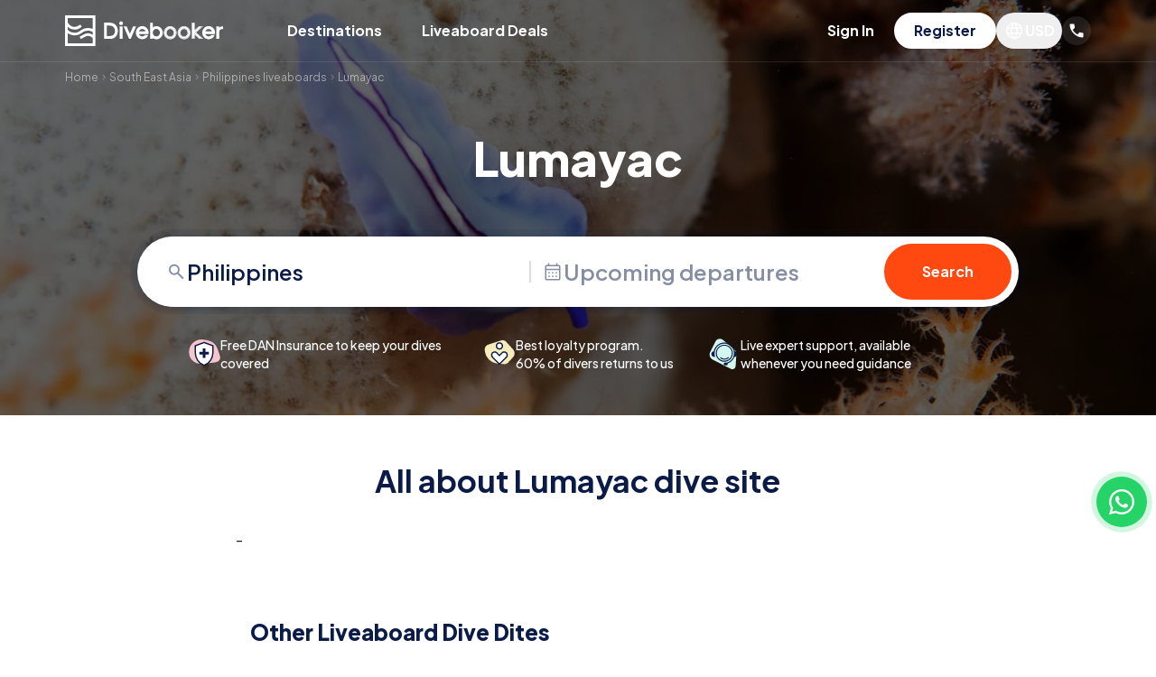

--- FILE ---
content_type: text/html; charset=utf-8
request_url: https://divebooker.com/lumayac-baz11201
body_size: 21143
content:
<!DOCTYPE html><html lang="en"><head><meta charSet="utf-8"/><meta name="viewport" content="width=device-width, initial-scale=1"/><link rel="preload" as="image" imageSrcSet="https://divebooker.com/cdn-cgi/image/width=640,format=auto/https://media.divebooker.com/media/images/big/1403946067cc8205987ebf2a64ae60c78eb849998c.jpg 640w, https://divebooker.com/cdn-cgi/image/width=750,format=auto/https://media.divebooker.com/media/images/big/1403946067cc8205987ebf2a64ae60c78eb849998c.jpg 750w, https://divebooker.com/cdn-cgi/image/width=828,format=auto/https://media.divebooker.com/media/images/big/1403946067cc8205987ebf2a64ae60c78eb849998c.jpg 828w, https://divebooker.com/cdn-cgi/image/width=1080,format=auto/https://media.divebooker.com/media/images/big/1403946067cc8205987ebf2a64ae60c78eb849998c.jpg 1080w, https://divebooker.com/cdn-cgi/image/width=1200,format=auto/https://media.divebooker.com/media/images/big/1403946067cc8205987ebf2a64ae60c78eb849998c.jpg 1200w, https://divebooker.com/cdn-cgi/image/width=1920,format=auto/https://media.divebooker.com/media/images/big/1403946067cc8205987ebf2a64ae60c78eb849998c.jpg 1920w, https://divebooker.com/cdn-cgi/image/width=2048,format=auto/https://media.divebooker.com/media/images/big/1403946067cc8205987ebf2a64ae60c78eb849998c.jpg 2048w, https://divebooker.com/cdn-cgi/image/width=3840,format=auto/https://media.divebooker.com/media/images/big/1403946067cc8205987ebf2a64ae60c78eb849998c.jpg 3840w" imageSizes="100vw"/><link rel="stylesheet" href="/_next/static/css/dc45b9832e7acefa.css" data-precedence="next"/><link rel="stylesheet" href="/_next/static/css/c0d167ca7e2a6e05.css" data-precedence="next"/><link rel="stylesheet" href="/_next/static/css/a5654761e7fb7dfd.css" data-precedence="next"/><link rel="stylesheet" href="/_next/static/css/661e90584160d7c0.css" data-precedence="next"/><link rel="stylesheet" href="/_next/static/css/e8ab34e784ebff79.css" data-precedence="next"/><link rel="stylesheet" href="/_next/static/css/785b6244cb568fef.css" data-precedence="next"/><link rel="preload" as="script" fetchPriority="low" href="/_next/static/chunks/webpack-1a8f0772f33d8dae.js"/><script src="/_next/static/chunks/4bd1b696-100b9d70ed4e49c1.js" async=""></script><script src="/_next/static/chunks/1255-642c76f13c20a3ec.js" async=""></script><script src="/_next/static/chunks/main-app-168102fae81efe90.js" async=""></script><script src="/_next/static/chunks/app/layout-46e647acedb85975.js" async=""></script><script src="/_next/static/chunks/5196-dce6f8b8dc1b2b9a.js" async=""></script><script src="/_next/static/chunks/app/global-error-2fccd1462b68b548.js" async=""></script><script src="/_next/static/chunks/4325-be5e2a58ade1c9e1.js" async=""></script><script src="/_next/static/chunks/6859-877ffc2f83454afe.js" async=""></script><script src="/_next/static/chunks/7270-556f8620fe939b16.js" async=""></script><script src="/_next/static/chunks/7448-ea13870add71ebe0.js" async=""></script><script src="/_next/static/chunks/8815-ed1fafde8737ee8b.js" async=""></script><script src="/_next/static/chunks/113-ffe98acdf7d23e5e.js" async=""></script><script src="/_next/static/chunks/app/page-ea189961cbe0da2d.js" async=""></script><script src="/_next/static/chunks/9191-9e8b7c73739ee2a5.js" async=""></script><script src="/_next/static/chunks/6018-fe524580b21c96f5.js" async=""></script><script src="/_next/static/chunks/app/%5B...page%5D/page-f59420b9a32790d6.js" async=""></script><link rel="preload" href="https://www.googletagmanager.com/gtm.js?id=GTM-WGJ7HJ" as="script"/><meta name="next-size-adjust" content=""/><title>Diving in Lumayac Philippines - Divebooker.com</title><meta name="description" content="Experience great dive spot of Philippines. Reviews from divers about diving in Lumayac. Friendly professional customer support. Smooth booking process."/><meta name="robots" content="index, follow"/><link rel="canonical" href="https://divebooker.com/lumayac-baz11201"/><link rel="icon" href="/favicon.ico" type="image/x-icon" sizes="32x32"/><script src="/_next/static/chunks/polyfills-42372ed130431b0a.js" noModule=""></script></head><body class="__variable_646807 antialiased"><noscript><iframe src="https://www.googletagmanager.com/ns.html?id=GTM-WGJ7HJ" height="0" width="0" style="display:none;visibility:hidden"></iframe></noscript><header class="z-20 absolute w-full left-0"><div class="lg:hidden"><div></div></div><div class="border-b pt-3.5 pb-1.5 text-white border-white/10"><div class="container mx-auto px-4"><div class="flex justify-between items-center"><div class="lg:hidden"><button aria-label="Open menu"><svg xmlns="http://www.w3.org/2000/svg" width="24" height="16" fill="none" class="text-white"><path fill="currentColor" d="M0 16v-2.667h24V16zm0-6.667V6.667h24v2.666zm0-6.666V0h24v2.667z"></path></svg></button></div><div class="lg:flex items-center lg:pb-2 text-center"><a class="inline-block w-1/2 sm:w-44 lg:mr-12" aria-label="Go to home page" href="/"><svg xmlns="http://www.w3.org/2000/svg" fill="none" viewBox="0 0 178 34" class="w-full sm:w-auto text-white"><path fill="currentColor" fill-rule="evenodd" d="M3 3h28v12.043c-4.51-1.999-9.892-1.396-13.859 1.84-4.197 3.423-10.33 3.024-14.05-.913l-.091.085V12.75c3.566 3.232 8.961 3.958 13.36 1.385l2.344-1.37-1.515-2.59-2.343 1.37A8.355 8.355 0 0 1 3.268 8.29L3 8.434zm0 16.83V31h28v-5.863a7.71 7.71 0 0 0-9.191-1.157l-4.065 2.322-1.488-2.604 4.064-2.323a10.71 10.71 0 0 1 10.68.029v-2.98c-3.71-2.274-8.53-2.016-11.963.783C14.35 23.032 7.791 23.158 3 19.83M0 0h34v34H0V0M154.83 26.11h-4.639l-4.995-4.488v4.488h-3.18V8.17h3.18v8.117l4.516-3.94 4.79-.039-7.649 6.63zm-8.94-7.18 6.887-5.969-2.824.023-5.394 4.706V8.255h-1.906v17.217h1.906v-5.28l5.876 5.28h2.732z" clip-rule="evenodd"></path><path fill="currentColor" d="m145.89 18.93 7.277 6.542h-2.732l-5.876-5.28v5.28h-1.906V8.255h1.906v9.435l5.394-4.706 2.824-.023z"></path><path fill="currentColor" fill-rule="evenodd" d="M137.895 14.591q-1.883-1.95-4.592-1.951-2.731 0-4.637 1.951-1.882 1.95-1.882 4.683t1.882 4.683q1.883 1.928 4.637 1.928 2.755 0 4.614-1.928 1.883-1.951 1.883-4.683t-1.905-4.683m-1.355 8.103q-1.33 1.378-3.237 1.378-1.974 0-3.282-1.378t-1.309-3.351 1.355-3.398q1.354-1.446 3.214-1.446 1.881 0 3.236 1.446 1.377 1.425 1.378 3.398 0 1.95-1.355 3.351m-8.33 1.708-.002-.003c-1.371-1.42-2.062-3.14-2.062-5.125s.691-3.705 2.062-5.126l.002-.002c1.391-1.424 3.101-2.144 5.093-2.144 1.979 0 3.674.72 5.049 2.144 1.386 1.42 2.085 3.141 2.085 5.128 0 1.985-.69 3.705-2.061 5.125-1.363 1.415-3.069 2.124-5.073 2.124-2.003 0-3.715-.71-5.093-2.12m7.872-2.151c.788-.814 1.175-1.773 1.175-2.908 0-1.15-.394-2.124-1.198-2.954l-.007-.008c-.79-.843-1.703-1.244-2.771-1.244-1.051 0-1.958.4-2.749 1.244l-.003.004c-.79.83-1.179 1.804-1.179 2.958 0 1.16.378 2.117 1.133 2.912.747.786 1.671 1.179 2.82 1.179 1.097 0 2.011-.388 2.779-1.183" clip-rule="evenodd"></path><path fill="currentColor" fill-rule="evenodd" d="M133.303 12.64q2.71 0 4.592 1.951 1.905 1.95 1.905 4.683t-1.883 4.683q-1.858 1.928-4.614 1.928-2.754 0-4.637-1.928-1.882-1.951-1.882-4.683t1.882-4.683q1.906-1.95 4.637-1.951m3.237 10.054q-1.33 1.378-3.237 1.378-1.974 0-3.282-1.378t-1.309-3.351 1.355-3.398q1.354-1.446 3.214-1.446 1.881 0 3.236 1.446 1.377 1.425 1.378 3.398 0 1.95-1.355 3.351M122.382 14.591q-1.882-1.95-4.591-1.951-2.732 0-4.637 1.951-1.883 1.95-1.883 4.683t1.883 4.683q1.882 1.928 4.637 1.928t4.614-1.928q1.882-1.951 1.882-4.683t-1.905-4.683m.457-.444c-1.374-1.424-3.07-2.145-5.048-2.145-1.993 0-3.703.72-5.093 2.143l-.003.003c-1.371 1.421-2.061 3.141-2.061 5.126s.69 3.705 2.061 5.125l.002.003c1.378 1.412 3.09 2.12 5.094 2.12s3.709-.708 5.073-2.123c1.37-1.42 2.061-3.14 2.061-5.125 0-1.987-.7-3.707-2.086-5.127m-1.812 8.547q-1.33 1.378-3.236 1.378-1.975 0-3.283-1.378t-1.308-3.351 1.354-3.398q1.354-1.446 3.214-1.446 1.882 0 3.237 1.446 1.377 1.425 1.377 3.398 0 1.95-1.355 3.351m-.458-.443c.788-.814 1.175-1.773 1.175-2.908 0-1.15-.394-2.124-1.198-2.954l-.007-.008c-.789-.843-1.703-1.244-2.771-1.244-1.051 0-1.957.4-2.749 1.244l-.003.004c-.79.83-1.179 1.804-1.179 2.958 0 1.16.379 2.117 1.133 2.912.747.786 1.672 1.179 2.821 1.179 1.096 0 2.01-.388 2.778-1.183" clip-rule="evenodd"></path><path fill="currentColor" fill-rule="evenodd" d="M117.791 12.64q2.709 0 4.591 1.951 1.905 1.95 1.905 4.683t-1.882 4.683q-1.86 1.928-4.614 1.928-2.755 0-4.637-1.928-1.883-1.951-1.883-4.683t1.883-4.683q1.905-1.95 4.637-1.951m3.236 10.054q-1.33 1.378-3.236 1.378-1.975 0-3.283-1.378t-1.308-3.351 1.354-3.398q1.354-1.446 3.214-1.446 1.882 0 3.237 1.446 1.377 1.425 1.377 3.398 0 1.95-1.355 3.351M98.343 26.11h-3.135V8.17h3.135v5.176c1.178-.89 2.531-1.345 4.045-1.345 1.992 0 3.689.72 5.05 2.146 1.371 1.406 2.061 3.12 2.061 5.103 0 1.987-.7 3.708-2.087 5.128-1.389 1.423-3.091 2.144-5.07 2.144-1.498 0-2.834-.494-4-1.445zm6.77-3.943.004-.004c.81-.85 1.201-1.82 1.201-2.935 0-1.14-.382-2.118-1.162-2.966-.765-.83-1.703-1.24-2.86-1.24-1.169 0-2.121.39-2.899 1.166-.758.772-1.146 1.746-1.146 2.971 0 1.206.393 2.202 1.178 3.027.784.823 1.719 1.225 2.844 1.225 1.122 0 2.056-.407 2.84-1.244M72.612 20.42l-3.555-8.097H65.66l6.121 13.741h1.766l6.011-13.74h-3.393zM64.274 7.31a2 2 0 0 0-1.484-.622c-.573 0-1.078.217-1.484.623l-.012.012c-.387.409-.588.91-.588 1.472 0 .554.206 1.045.588 1.448l.012.013c.406.406.91.623 1.484.623.57 0 1.08-.197 1.484-.6a2.05 2.05 0 0 0 .623-1.484 2 2 0 0 0-.623-1.484m.118 18.8h-3.18V12.324h3.18zM43.669 8.03h4.219c2.426 0 4.272.182 5.477.583a7.84 7.84 0 0 1 3.086 1.818c.883.818 1.555 1.817 2.015 2.985.464 1.175.688 2.512.688 3.999a9.47 9.47 0 0 1-1.033 4.326 7.77 7.77 0 0 1-2.946 3.22h-.002c-1.308.792-3.151 1.149-5.449 1.149H43.67zm11.758 11.798c.313-.734.477-1.595.477-2.597q-.002-1.478-.562-2.696l-.005-.012c-.357-.824-.865-1.476-1.52-1.971l-.007-.005c-.663-.514-1.446-.857-2.364-1.024l-.009-.002c-.949-.187-2.346-.287-4.215-.287h-.373v11.718h1.108c1.937 0 3.292-.1 4.107-.283a4.6 4.6 0 0 0 2.042-1.009 4.8 4.8 0 0 0 1.319-1.827z" clip-rule="evenodd"></path><path fill="currentColor" d="M172.64 13.877q.593-.84 1.586-1.272c.677-.288 1.923-.431 2.797-.431v3.104a24 24 0 0 0-1.211-.043q-1.416 0-2.22.82-.804.797-.804 2.414l-.076 7.595h-3.223V12.346h3.151z"></path><path fill="currentColor" fill-rule="evenodd" d="M86.472 11.938c1.978 0 3.674.72 5.049 2.145 1.385 1.42 2.085 3.14 2.085 5.127q0 .744-.13 1.44H82.723q.276.857.929 1.541c.746.786 1.67 1.179 2.82 1.179 1.096 0 2.01-.389 2.778-1.183q.171-.176.315-.36h3.585a7.3 7.3 0 0 1-1.605 2.508c-1.364 1.414-3.069 2.124-5.073 2.124s-3.715-.71-5.093-2.12l-.003-.004c-1.37-1.42-2.061-3.14-2.061-5.125s.69-3.705 2.061-5.126l.003-.003c1.39-1.423 3.1-2.143 5.093-2.143m2.756 4.387q.66.681.954 1.499h-7.425a4.2 4.2 0 0 1 .94-1.503l.004-.004c.79-.845 1.697-1.244 2.748-1.244 1.068 0 1.982.401 2.771 1.244zM160.872 11.938c1.978 0 3.674.72 5.048 2.145 1.386 1.42 2.086 3.14 2.086 5.127q0 .744-.13 1.44h-10.753q.276.857.928 1.541c.747.786 1.672 1.179 2.821 1.179 1.096 0 2.01-.389 2.778-1.183q.17-.176.315-.36h3.585a7.25 7.25 0 0 1-1.605 2.508c-1.364 1.414-3.069 2.124-5.073 2.124s-3.716-.71-5.093-2.12l-.003-.004c-1.371-1.42-2.061-3.14-2.061-5.125s.69-3.705 2.061-5.126l.003-.003c1.39-1.423 3.1-2.143 5.093-2.143m2.755 4.387q.66.681.955 1.499h-7.425a4.2 4.2 0 0 1 .94-1.503l.004-.004c.791-.845 1.697-1.244 2.748-1.244 1.068 0 1.982.401 2.771 1.244z" clip-rule="evenodd"></path></svg></a><div class="hidden lg:block relative"><button type="button" class="font-bold whitespace-nowrap rounded-full border-2 focus:shadow-md bg-transparent border-dark text-dark !border-transparent hover:bg-dark/10 hover:border-dark/10 transition-colors hover:bg-white/10 hover:border-white/10 border-white text-white text-xss sm:text-base py-1.5 sm:py-1.5 px-5" tabindex="0"><span class="">Destinations</span></button><div class="hidden"><div class="text-dark lg:absolute z-20 left-0 top-full lg:transform lg:translate-y-2 lg:-translate-x-1/2 lg:bg-white lg:shadow px-6 lg:px-6 lg:py-6  lg:w-64 dropdown-shadow text-left lg:rounded-l-2xl"><div><div><div><button class="w-full rounded-lg transition-colors text-lg lg:text-base font-bold py-3 lg:px-3 lg:py-2 block lg:flex items-center justify-between destination-parent lg:bg-dark/10">Top destinations<svg xmlns="http://www.w3.org/2000/svg" fill="none" viewBox="0 0 18 18" class="hidden lg:inline-block w-5 h-5 transform -rotate-90"><path fill="currentColor" d="m13.5 7.515-1.057-1.058L9 9.892 5.558 6.457 4.5 7.515l4.5 4.5z"></path></svg></button></div><div class="lg:min-w-64 lg:flex lg:absolute top-0 lg:rounded-r-2xl lg:overflow-hidden left-full bottom-0 lg:bg-white transition-opacity destination-children lg:opacity-100 block"><div class="lg:bg-dark/5 lg:p-6 flex-1"><a href="https://divebooker.com/egypt-daz3881" class="lg:hover:bg-dark/10 lg:whitespace-nowrap transition-colors rounded-lg py-2 px-3 lg:mb-2 text-sm lg:text-lg block font-bold">Egypt</a><a href="https://divebooker.com/maldives-daz3922" class="lg:hover:bg-dark/10 lg:whitespace-nowrap transition-colors rounded-lg py-2 px-3 lg:mb-2 text-sm lg:text-lg block font-bold">Maldives</a><a href="https://divebooker.com/galapagos-daz3880" class="lg:hover:bg-dark/10 lg:whitespace-nowrap transition-colors rounded-lg py-2 px-3 lg:mb-2 text-sm lg:text-lg block font-bold">Ecuador-Galapagos</a><a href="https://divebooker.com/indonesia-daz3904" class="lg:hover:bg-dark/10 lg:whitespace-nowrap transition-colors rounded-lg py-2 px-3 lg:mb-2 text-sm lg:text-lg block font-bold">Indonesia</a><a href="https://divebooker.com/mexico-daz3927" class="lg:hover:bg-dark/10 lg:whitespace-nowrap transition-colors rounded-lg py-2 px-3 lg:mb-2 text-sm lg:text-lg block font-bold">Mexico</a><a href="https://divebooker.com/philippines-daz3945" class="lg:hover:bg-dark/10 lg:whitespace-nowrap transition-colors rounded-lg py-2 px-3 lg:mb-2 text-sm lg:text-lg block font-bold">Philippines</a><a href="https://divebooker.com/australia-daz3840" class="lg:hover:bg-dark/10 lg:whitespace-nowrap transition-colors rounded-lg py-2 px-3 lg:mb-2 text-sm lg:text-lg block font-bold">Australia</a></div></div></div></div></div></div></div><div class="hidden lg:block"><a href="/specials" target="_self" class="inline-block font-bold whitespace-nowrap rounded-full border-2 focus:shadow-md bg-transparent border-dark text-dark !border-transparent hover:bg-dark/10 hover:border-dark/10 transition-colors border-white text-white hover:bg-white/10 hover:border-white/10 text-xss sm:text-base py-1.5 sm:py-1.5 px-5" tabindex="0">Liveaboard Deals</a></div></div><div class="flex gap-5 items-center"><div class="hidden lg:block"><div class="pb-2"><div class="flex flex-col items-center lg:flex-row gap-1 my-12 lg:my-0"><button type="button" class="font-bold whitespace-nowrap rounded-full border-2 focus:shadow-md bg-transparent border-dark text-dark !border-transparent hover:bg-dark/10 hover:border-dark/10 transition-colors hover:bg-white/10 hover:border-white/10 border-white text-white text-xss sm:text-base py-1.5 sm:py-1.5 px-5 w-full sm:w-auto" tabindex="0"><span class="">Sign In</span></button><div class="relative"><div class="hidden lg:block"><div></div></div><button type="button" class="font-bold whitespace-nowrap rounded-full border-2 focus:shadow-md bg-dark border-dark border-white bg-white text-dark text-xss sm:text-base py-1.5 sm:py-1.5 px-5 w-full sm:w-auto" tabindex="0"><span class="">Register</span></button></div></div></div></div><div class="hidden sm:block"><div><div class="relative pb-2 text-dark"><button class="flex rounded-full p-2 transition-colors hover:bg-dark/10 hover:bg-white/10"><svg xmlns="http://www.w3.org/2000/svg" fill="none" viewBox="0 0 26 26" class="w-5 h-5 sm:w-6 sm:h-6 text-white"><mask id="icon-globe_svg__a" width="26" height="26" x="0" y="0" maskUnits="userSpaceOnUse" style="mask-type:alpha"><path fill="currentColor" d="M0 0h26v26H0z"></path></mask><g mask="url(#icon-globe_svg__a)"><path fill="currentColor" d="M13 22.75a9.4 9.4 0 0 1-3.785-.769 9.9 9.9 0 0 1-3.103-2.093 9.9 9.9 0 0 1-2.093-3.104A9.4 9.4 0 0 1 3.25 13q0-2.02.769-3.792a9.9 9.9 0 0 1 2.093-3.096 9.9 9.9 0 0 1 3.103-2.093A9.4 9.4 0 0 1 13 3.25q2.02 0 3.793.769a9.9 9.9 0 0 1 3.095 2.093 9.9 9.9 0 0 1 2.093 3.096A9.4 9.4 0 0 1 22.75 13a9.4 9.4 0 0 1-.769 3.785 9.9 9.9 0 0 1-2.093 3.103 9.9 9.9 0 0 1-3.096 2.093A9.4 9.4 0 0 1 13 22.75m0-1.561q.786-1.043 1.322-2.102.537-1.061.875-2.317h-4.394q.357 1.296.885 2.356A12 12 0 0 0 13 21.19m-1.988-.282a11 11 0 0 1-1.06-1.926 12.6 12.6 0 0 1-.73-2.211H5.741a8.05 8.05 0 0 0 2.18 2.686 7.3 7.3 0 0 0 3.091 1.45m3.976 0a7.3 7.3 0 0 0 3.09-1.451 8.05 8.05 0 0 0 2.181-2.686h-3.481a16 16 0 0 1-.78 2.221q-.47 1.08-1.01 1.916M5.095 15.23h3.816A13 13 0 0 1 8.727 13q0-.558.043-1.108.045-.55.14-1.122H5.096a8.233 8.233 0 0 0-.227 3.373q.08.565.227 1.087m5.355 0h5.1a13 13 0 0 0 .184-2.23q0-.578-.044-1.118-.043-.54-.14-1.112h-5.1a13 13 0 0 0-.184 2.23q0 .579.044 1.118.043.54.14 1.112m6.64 0h3.815q.148-.522.226-1.087a8.2 8.2 0 0 0 0-2.286 8 8 0 0 0-.226-1.087h-3.816a13 13 0 0 1 .184 2.23q0 .558-.043 1.108-.044.55-.14 1.122m-.312-6h3.481a8 8 0 0 0-2.166-2.686 7.56 7.56 0 0 0-3.105-1.46q.59.895 1.05 1.96t.74 2.186m-5.975 0h4.394a13 13 0 0 0-.9-2.371A12 12 0 0 0 13 4.81a12 12 0 0 0-1.298 2.048q-.54 1.084-.899 2.371m-5.062 0h3.481q.28-1.122.74-2.186.46-1.065 1.05-1.96-1.772.392-3.11 1.465A8.1 8.1 0 0 0 5.741 9.23"></path></g></svg><span class="text-xss sm:text-base font-bold text-white">USD</span></button></div></div></div><div class="hidden sm:block relative pb-2"><button class="w-8 h-8 flex justify-center items-center rounded-full bg-white/10" tabindex="0"><svg xmlns="http://www.w3.org/2000/svg" width="20" height="20" fill="none" class="text-white"><mask id="icon-call_svg__a" width="20" height="20" x="0" y="0" maskUnits="userSpaceOnUse" style="mask-type:alpha"><path fill="currentColor" d="M0 0h20v20H0z"></path></mask><g mask="url(#icon-call_svg__a)"><path fill="currentColor" d="M16.625 17.5q-2.604 0-5.146-1.135t-4.625-3.22-3.219-4.624T2.5 3.375q0-.375.25-.625a.85.85 0 0 1 .625-.25H6.75q.292 0 .52.198a.76.76 0 0 1 .272.469l.541 2.916q.042.334-.02.563a.9.9 0 0 1-.23.396l-2.02 2.041q.415.77.99 1.49.572.719 1.26 1.385.645.645 1.354 1.198.708.552 1.5 1.01l1.958-1.958q.187-.187.49-.28.302-.094.593-.053l2.875.583a.97.97 0 0 1 .48.302.73.73 0 0 1 .187.49v3.375q0 .375-.25.625a.85.85 0 0 1-.625.25"></path></g></svg></button></div><svg xmlns="http://www.w3.org/2000/svg" width="24" height="16" fill="none" class="sm:hidden opacity-0"><path fill="currentColor" d="M0 16v-2.667h24V16zm0-6.667V6.667h24v2.666zm0-6.666V0h24v2.667z"></path></svg></div></div></div></div></header><main class="text-dark"><div class="bg-dark pt-12 sm:pt-16 relative"><img alt="background image" width="1600" height="400" decoding="async" data-nimg="1" class="object-cover w-full h-full absolute left-0 top-0 right-0 bottom-0" style="color:transparent" sizes="100vw" srcSet="https://divebooker.com/cdn-cgi/image/width=640,format=auto/https://media.divebooker.com/media/images/big/1403946067cc8205987ebf2a64ae60c78eb849998c.jpg 640w, https://divebooker.com/cdn-cgi/image/width=750,format=auto/https://media.divebooker.com/media/images/big/1403946067cc8205987ebf2a64ae60c78eb849998c.jpg 750w, https://divebooker.com/cdn-cgi/image/width=828,format=auto/https://media.divebooker.com/media/images/big/1403946067cc8205987ebf2a64ae60c78eb849998c.jpg 828w, https://divebooker.com/cdn-cgi/image/width=1080,format=auto/https://media.divebooker.com/media/images/big/1403946067cc8205987ebf2a64ae60c78eb849998c.jpg 1080w, https://divebooker.com/cdn-cgi/image/width=1200,format=auto/https://media.divebooker.com/media/images/big/1403946067cc8205987ebf2a64ae60c78eb849998c.jpg 1200w, https://divebooker.com/cdn-cgi/image/width=1920,format=auto/https://media.divebooker.com/media/images/big/1403946067cc8205987ebf2a64ae60c78eb849998c.jpg 1920w, https://divebooker.com/cdn-cgi/image/width=2048,format=auto/https://media.divebooker.com/media/images/big/1403946067cc8205987ebf2a64ae60c78eb849998c.jpg 2048w, https://divebooker.com/cdn-cgi/image/width=3840,format=auto/https://media.divebooker.com/media/images/big/1403946067cc8205987ebf2a64ae60c78eb849998c.jpg 3840w" src="https://media.divebooker.com/media/images/big/1403946067cc8205987ebf2a64ae60c78eb849998c.jpg"/><div class="bg-black/60 absolute left-0 top-0 right-0 bottom-0"></div><div class="container mx-auto relative"><div class="translate-y-2"><div class="overflow-auto whitespace-nowrap px-4"><span><a href="https://divebooker.com" target="_blank" class="align-middle text-xxs sm:text-xs transition-colors text-white/50 hover:text-white">Home</a><svg width="12" height="13" viewBox="0 0 12 13" fill="none" xmlns="http://www.w3.org/2000/svg" class="inline opacity-50 align-middle text-white/50"><path d="M5.01018 3.5L4.30518 4.205L6.59518 6.5L4.30518 8.795L5.01018 9.5L8.01018 6.5L5.01018 3.5Z" fill="currentColor"></path></svg></span><span><a href="https://divebooker.com/south-east-asia-aaz7085" target="_blank" class="align-middle text-xxs sm:text-xs transition-colors text-white/50 hover:text-white">South East Asia</a><svg width="12" height="13" viewBox="0 0 12 13" fill="none" xmlns="http://www.w3.org/2000/svg" class="inline opacity-50 align-middle text-white/50"><path d="M5.01018 3.5L4.30518 4.205L6.59518 6.5L4.30518 8.795L5.01018 9.5L8.01018 6.5L5.01018 3.5Z" fill="currentColor"></path></svg></span><span><a href="https://divebooker.com/philippines-daz3945" target="_blank" class="align-middle text-xxs sm:text-xs transition-colors text-white/50 hover:text-white">Philippines liveaboards</a><svg width="12" height="13" viewBox="0 0 12 13" fill="none" xmlns="http://www.w3.org/2000/svg" class="inline opacity-50 align-middle text-white/50"><path d="M5.01018 3.5L4.30518 4.205L6.59518 6.5L4.30518 8.795L5.01018 9.5L8.01018 6.5L5.01018 3.5Z" fill="currentColor"></path></svg></span><span><span class="align-middle text-xxs sm:text-xs !leading-none transition-colors text-white/50">Lumayac</span></span></div></div><div class="py-8 sm:py-12 px-4"><h1 class="font-extrabold text-xl sm:text-5xl mb-8 sm:mb-12 text-center text-white">Lumayac</h1><div class="relative sm:px-10 lg:px-20"><div class="lg:flex lg:rounded-full lg:bg-white lg:overflow-hidden search-shadow-big mb-8 sm:mb-20 lg:mb-8"><div class="lg:border-0 sm:rounded-5xl overflow-hidden lg:rounded-none lg:shadow-none text-xss leading-none sm:text-xl xl:text-xl text-dark/50 font-semibold lg:flex lg:items-center flex-1 lg:pl-4 search-shadow-small border-dark/10 border rounded-xl"><div class="hover:text-dark transition-colors bg-white px-4 flex lg:flex-1 items-center gap-3 lg:border-none cursor-pointer rounded-t-xl sm:rounded-t-3xl lg:rounded-3xl sm:py-6 sm:px-6 lg:px-4 py-3 border-b border-dark/10"><svg xmlns="http://www.w3.org/2000/svg" fill="none" viewBox="0 0 25 24" class="w-5 sm:w-6"><path fill="currentColor" d="m19.826 21-6.3-6.3q-.75.6-1.725.95T9.726 16Q7 16 5.113 14.113T3.226 9.5t1.887-4.612Q7 3 9.726 3q2.725 0 4.612 1.888T16.226 9.5a6.1 6.1 0 0 1-1.3 3.8l6.3 6.3zm-10.1-7q1.875 0 3.187-1.312 1.313-1.313 1.313-3.188t-1.313-3.187T9.726 5 6.538 6.313 5.226 9.5t1.312 3.188T9.726 14"></path></svg><input type="text" class="focus:outline-0 font-semibold placeholder:text-dark/50 w-full" placeholder="Choose your destination" value=""/></div><div tabindex="0" class="relative bg-white flex-1 flex-shrink-1 cursor-pointer hover:text-dark transition-colors rounded-b-xl sm:rounded-b-3xl lg:rounded-none py-3 sm:py-6"><div class="lg:border-l-2 border-dark/15 flex items-center gap-3 lg:pl-3 px-4 sm:px-6 lg:px-4"><svg xmlns="http://www.w3.org/2000/svg" fill="none" viewBox="0 0 24 24" class="w-5 sm:w-6 block"><path fill="currentColor" d="M5.308 21.5q-.758 0-1.283-.525a1.75 1.75 0 0 1-.525-1.283V6.308q0-.758.525-1.283T5.308 4.5h1.384V2.385h1.539V4.5h7.577V2.385h1.5V4.5h1.384q.758 0 1.283.525t.525 1.283v13.384q0 .758-.525 1.283t-1.283.525zm0-1.5h13.384a.3.3 0 0 0 .212-.096.3.3 0 0 0 .096-.212v-9.384H5v9.384q0 .116.096.212a.3.3 0 0 0 .212.096M5 8.808h14v-2.5a.3.3 0 0 0-.096-.212.3.3 0 0 0-.212-.096H5.308a.3.3 0 0 0-.212.096.3.3 0 0 0-.096.212zm7 5.269a.85.85 0 0 1-.626-.259.85.85 0 0 1-.258-.626q0-.367.258-.626a.85.85 0 0 1 .626-.258q.368 0 .626.258a.85.85 0 0 1 .258.626.85.85 0 0 1-.258.626.85.85 0 0 1-.626.259m-4 0a.85.85 0 0 1-.626-.259.85.85 0 0 1-.258-.626q0-.367.258-.626A.85.85 0 0 1 8 12.308q.368 0 .626.258a.85.85 0 0 1 .258.626.85.85 0 0 1-.258.626.85.85 0 0 1-.626.259m8 0a.85.85 0 0 1-.626-.259.85.85 0 0 1-.258-.626q0-.367.258-.626a.85.85 0 0 1 .626-.258q.367 0 .626.258a.85.85 0 0 1 .258.626.85.85 0 0 1-.258.626.85.85 0 0 1-.626.259M12 18a.85.85 0 0 1-.626-.259.85.85 0 0 1-.258-.625q0-.368.258-.626a.85.85 0 0 1 .626-.26q.368 0 .626.26a.85.85 0 0 1 .258.626.85.85 0 0 1-.258.625A.85.85 0 0 1 12 18m-4 0a.85.85 0 0 1-.626-.259.85.85 0 0 1-.258-.625q0-.368.258-.626A.85.85 0 0 1 8 16.23q.368 0 .626.26a.85.85 0 0 1 .258.626.85.85 0 0 1-.258.625A.85.85 0 0 1 8 18m8 0a.85.85 0 0 1-.626-.259.85.85 0 0 1-.258-.625q0-.368.258-.626a.85.85 0 0 1 .626-.26q.367 0 .626.26a.85.85 0 0 1 .258.626.85.85 0 0 1-.258.625A.85.85 0 0 1 16 18"></path></svg><span class="">Upcoming departures</span></div></div></div><div class="pt-3 sm:pt-6 lg:p-2"><a href="boatsearch?et=2&amp;e=3945" rel="nofollow" target="_self" class="inline-block font-bold whitespace-nowrap rounded-full border-2 focus:shadow-md bg-orange text-white border-orange py-3 text-xss sm:text-base block w-full text-center h-full items-center inline-flex justify-center px-10" tabindex="0">Search</a></div></div><div class="flex flex-col sm:flex-row gap-2 sm:gap-6 lg:gap-20 justify-center font-medium text-11 sm:text-sm text-center lg:text-left -mx-4 px-4 lg:px-10 text-white"><div class="flex gap-3 items-center justify-center min-w-28 max-w-72 flex-1"><svg xmlns="http://www.w3.org/2000/svg" fill="none" viewBox="0 0 34 34" class="inline-block w-18px sm:w-9 flex-shrink-0"><path fill="#F6C5CD" d="m20.566 2.875-4.048-.716C8.638.764 1.381 6.749 1.25 14.75c-.396 7.26 5.726 13.188 12.969 12.56l12.698-1.102 2.918-.58a5 5 0 0 0 3.738-6.573l-2.608-7.369a13.53 13.53 0 0 0-10.4-8.81"></path><mask id="icon-insurance_svg__a" width="34" height="34" x="0" y="0" maskUnits="userSpaceOnUse" style="mask-type:alpha"><path fill="#D9D9D9" d="M0 0h34v34H0z"></path></mask><g mask="url(#icon-insurance_svg__a)"><path fill="#fff" d="M26.35 8.5 17 5.1 7.65 8.5l-.35 7.227a12 12 0 0 0 5.873 10.907L17 28.9l3.785-2.447a12 12 0 0 0 5.482-9.952z"></path><path fill="#0B1B48" d="M15.583 21.25h2.833v-3.542h3.542v-2.833h-3.542v-3.542h-2.833v3.542h-3.542v2.833h3.542zM17 29.696q-4.269-1.268-7.093-5.173t-2.824-8.798V8.064L17 4.359l9.916 3.705v7.661q0 4.893-2.823 8.798T17 29.695m0-1.504q3.683-1.17 6.091-4.675Q25.5 20.01 25.5 15.725V9.031L17 5.871l-8.5 3.16v6.694q0 4.285 2.408 7.792T17 28.192"></path></g></svg><div>Free DAN Insurance to keep your dives covered</div></div><div class="flex gap-3 items-center justify-center min-w-28 max-w-72 flex-1"><svg xmlns="http://www.w3.org/2000/svg" fill="none" viewBox="0 0 34 34" class="inline-block w-18px sm:w-9 flex-shrink-0"><path fill="#F6ECBB" d="M18.852 2.976 5.828 7.116a6 6 0 0 0-4.124 6.552l.097.69a15 15 0 0 0 13.559 12.86l6.583.57a5 5 0 0 0 4.105-1.588l5.236-5.667a6 6 0 0 0 .05-8.089l-7.253-8.05a5 5 0 0 0-5.23-1.418"></path><mask id="icon-loyalty_svg__a" width="34" height="34" x="0" y="0" maskUnits="userSpaceOnUse" style="mask-type:alpha"><path fill="#D9D9D9" d="M0 0h34v34H0z"></path></mask><g mask="url(#icon-loyalty_svg__a)"><circle cx="17" cy="8.5" r="3.188" fill="#fff"></circle><path fill="#fff" d="M21.25 15.406 17 18.594l-4.781-3.719-2.656 1.594-.532 3.187L17 27.625l7.969-9.031-1.063-2.657z"></path><path fill="#0B1B48" d="M17 12.586q-1.618 0-2.744-1.125-1.125-1.125-1.125-2.743t1.125-2.744T17 4.85t2.743 1.125 1.125 2.744-1.125 2.743Q18.618 12.587 17 12.587m0-1.416q1.02 0 1.737-.715a2.36 2.36 0 0 0 .715-1.737q0-1.022-.715-1.737A2.36 2.36 0 0 0 17 6.266q-1.021 0-1.737.715a2.36 2.36 0 0 0-.715 1.737q0 1.021.715 1.737A2.36 2.36 0 0 0 17 11.17m0 17.545-7.737-7.737a3.6 3.6 0 0 1-.818-1.254 4.2 4.2 0 0 1-.272-1.535q0-1.626 1.119-2.742 1.12-1.117 2.75-1.117.793 0 1.464.294.672.294 1.243.867L17 17.74l2.251-2.25a4.1 4.1 0 0 1 1.235-.853q.69-.308 1.485-.308 1.614 0 2.736 1.117 1.12 1.116 1.12 2.742 0 .827-.272 1.535-.272.709-.817 1.254zm0-2.022 6.718-6.718q.373-.374.533-.821a2.8 2.8 0 0 0 .159-.942q0-.985-.711-1.726a2.33 2.33 0 0 0-1.744-.739q-.477 0-.868.148a2.1 2.1 0 0 0-.763.527L17 19.746l-3.27-3.27a2.8 2.8 0 0 0-.667-.501q-.408-.228-1.01-.228-1.041 0-1.752.733-.711.732-.711 1.71 0 .488.163.942t.529.827z"></path></g></svg><div>Best loyalty program. <br className={'hidden sm:block'}/>60%&nbsp;of divers returns to us</div></div><div class="flex gap-3 items-center justify-center min-w-28 max-w-72 flex-1"><svg xmlns="http://www.w3.org/2000/svg" xml:space="preserve" id="icon-price-guarantee_svg__Layer_1" x="0" y="0" viewBox="0 0 45 45" class="inline-block w-18px sm:w-9 flex-shrink-0"><style>.icon-price-guarantee_svg__st1{fill:#0b1b48}</style><path d="M10.2 5.5 2.9 20.1c-1.8 3.7-.4 8.3 3.1 10.2l25.7 13.1c2.9 1.5 6.3-.6 6.5-4.1l1-16.3a8 8 0 0 0-2.8-6.7l-16-13.2C17 .4 12.2 1.5 10.2 5.5" style="fill:#d3f6ee"></path><path d="M22.5 33.5c-6.5 0-11.8-5.3-11.8-11.8S16 9.9 22.5 9.9s11.8 5.3 11.8 11.8c0 6.4-5.3 11.8-11.8 11.8m0-22.3c-5.7 0-10.4 4.7-10.4 10.4S16.8 32 22.5 32s10.4-4.7 10.4-10.4-4.7-10.4-10.4-10.4" class="icon-price-guarantee_svg__st1"></path><path d="M22.5 30.5c-2.3 0-4.5-.9-6.1-2.5l1-1c1.4 1.4 3.3 2.1 5.3 2.1s3.8-.8 5.2-2.3l1 1c-1.6 1.7-3.8 2.7-6.2 2.7z" class="icon-price-guarantee_svg__st1"></path><path d="M37.1 18.9C35.8 12 29.7 6.8 22.5 6.8 15.2 6.8 9.2 12 7.9 18.9c-1.8.3-3.2 1.9-3.3 3.8 0 2.2 1.7 4 3.8 4 .5 0 .9-.1 1.3-.2-.4-1.5-.7-3.1-.7-4.8.2-7.4 6.1-13.4 13.5-13.4s13.4 6 13.4 13.4c0 1.8-.3 3.5-1 5.1-1.6 4-5 6.9-9.1 7.9-.4-.1-.8-.2-1.3-.2-1.6 0-2.9.9-2.9 2s1.3 2 2.9 2 2.9-.9 2.9-2c0-.2-.1-.5-.2-.7 4-1.4 7.3-4.4 9-8.4.1-.2.1-.4.2-.6h.1c2.2 0 3.9-1.8 3.9-3.9.1-2.1-1.4-3.8-3.3-4" class="icon-price-guarantee_svg__st1"></path></svg><div>Live expert support, available whenever you need guidance</div></div></div></div></div></div></div><div class="container mx-auto px-4"><div class="lg:w-2/3 mx-auto mt-8"><h2 class="font-bold text-lg sm:text-4xl text-center py-6 sm:mb-3 leading-none">All about Lumayac dive site</h2><div class="text-xss sm:text-base text-admin">-</div><div class="container mx-auto px-4 sm:pt-8 lg:pt-12"><section class="mb-8 sm:mb-20"><div class="mt-6 mb-4"><h2 class="text-smm sm:text-xl font-extrabold">Other Liveaboard Dive Dites</h2></div><div class="slider other-item-slider mb-6 sm:mb-8 -mx-4"><div class="splide" aria-label="Gallery"><div class="splide__track"><ul class="splide__list"><li class="splide__slide"><a href="https://divebooker.com/gato-islands-baz11116"><span class="block relative m-2 mb-3 transition-transform hover:transform hover:scale-105" style="padding-top:65%"><img alt="Gato Island" loading="lazy" width="500" height="300" decoding="async" data-nimg="1" class="absolute left-0 rounded-lg top-0 object-cover w-full h-full transition-transform" style="color:transparent" sizes="(max-width: 640px) 80vw, (max-width: 1024px) 40vw, 370px" srcSet="https://divebooker.com/cdn-cgi/image/width=256,format=auto/https://media.divebooker.com/media/images/w850/14010051825bf8e6df6b78dd6937ae0f519cc44c99.jpg 256w, https://divebooker.com/cdn-cgi/image/width=384,format=auto/https://media.divebooker.com/media/images/w850/14010051825bf8e6df6b78dd6937ae0f519cc44c99.jpg 384w, https://divebooker.com/cdn-cgi/image/width=640,format=auto/https://media.divebooker.com/media/images/w850/14010051825bf8e6df6b78dd6937ae0f519cc44c99.jpg 640w, https://divebooker.com/cdn-cgi/image/width=750,format=auto/https://media.divebooker.com/media/images/w850/14010051825bf8e6df6b78dd6937ae0f519cc44c99.jpg 750w, https://divebooker.com/cdn-cgi/image/width=828,format=auto/https://media.divebooker.com/media/images/w850/14010051825bf8e6df6b78dd6937ae0f519cc44c99.jpg 828w, https://divebooker.com/cdn-cgi/image/width=1080,format=auto/https://media.divebooker.com/media/images/w850/14010051825bf8e6df6b78dd6937ae0f519cc44c99.jpg 1080w, https://divebooker.com/cdn-cgi/image/width=1200,format=auto/https://media.divebooker.com/media/images/w850/14010051825bf8e6df6b78dd6937ae0f519cc44c99.jpg 1200w, https://divebooker.com/cdn-cgi/image/width=1920,format=auto/https://media.divebooker.com/media/images/w850/14010051825bf8e6df6b78dd6937ae0f519cc44c99.jpg 1920w, https://divebooker.com/cdn-cgi/image/width=2048,format=auto/https://media.divebooker.com/media/images/w850/14010051825bf8e6df6b78dd6937ae0f519cc44c99.jpg 2048w, https://divebooker.com/cdn-cgi/image/width=3840,format=auto/https://media.divebooker.com/media/images/w850/14010051825bf8e6df6b78dd6937ae0f519cc44c99.jpg 3840w" src="https://media.divebooker.com/media/images/w850/14010051825bf8e6df6b78dd6937ae0f519cc44c99.jpg"/></span><span class="block ml-2 text-xss sm:text-lg font-bold">Gato Island</span></a></li><li class="splide__slide"><a href="https://divebooker.com/fallen-tree-baz12363"><span class="block relative m-2 mb-3 transition-transform hover:transform hover:scale-105" style="padding-top:65%"><img alt="Fallen Tree" loading="lazy" width="500" height="300" decoding="async" data-nimg="1" class="absolute left-0 rounded-lg top-0 object-cover w-full h-full transition-transform" style="color:transparent" sizes="(max-width: 640px) 80vw, (max-width: 1024px) 40vw, 370px" srcSet="https://divebooker.com/cdn-cgi/image/width=256,format=auto/https://media.divebooker.com/media/images/w850/14070985386202009d599f9a438dab338392b28b7f.jpg 256w, https://divebooker.com/cdn-cgi/image/width=384,format=auto/https://media.divebooker.com/media/images/w850/14070985386202009d599f9a438dab338392b28b7f.jpg 384w, https://divebooker.com/cdn-cgi/image/width=640,format=auto/https://media.divebooker.com/media/images/w850/14070985386202009d599f9a438dab338392b28b7f.jpg 640w, https://divebooker.com/cdn-cgi/image/width=750,format=auto/https://media.divebooker.com/media/images/w850/14070985386202009d599f9a438dab338392b28b7f.jpg 750w, https://divebooker.com/cdn-cgi/image/width=828,format=auto/https://media.divebooker.com/media/images/w850/14070985386202009d599f9a438dab338392b28b7f.jpg 828w, https://divebooker.com/cdn-cgi/image/width=1080,format=auto/https://media.divebooker.com/media/images/w850/14070985386202009d599f9a438dab338392b28b7f.jpg 1080w, https://divebooker.com/cdn-cgi/image/width=1200,format=auto/https://media.divebooker.com/media/images/w850/14070985386202009d599f9a438dab338392b28b7f.jpg 1200w, https://divebooker.com/cdn-cgi/image/width=1920,format=auto/https://media.divebooker.com/media/images/w850/14070985386202009d599f9a438dab338392b28b7f.jpg 1920w, https://divebooker.com/cdn-cgi/image/width=2048,format=auto/https://media.divebooker.com/media/images/w850/14070985386202009d599f9a438dab338392b28b7f.jpg 2048w, https://divebooker.com/cdn-cgi/image/width=3840,format=auto/https://media.divebooker.com/media/images/w850/14070985386202009d599f9a438dab338392b28b7f.jpg 3840w" src="https://media.divebooker.com/media/images/w850/14070985386202009d599f9a438dab338392b28b7f.jpg"/></span><span class="block ml-2 text-xss sm:text-lg font-bold">Fallen Tree</span></a></li><li class="splide__slide"><a href="https://divebooker.com/black-forest-baz11517"><span class="block relative m-2 mb-3 transition-transform hover:transform hover:scale-105" style="padding-top:65%"><img alt="Black Forest" loading="lazy" width="500" height="300" decoding="async" data-nimg="1" class="absolute left-0 rounded-lg top-0 object-cover w-full h-full transition-transform" style="color:transparent" sizes="(max-width: 640px) 80vw, (max-width: 1024px) 40vw, 370px" srcSet="https://divebooker.com/cdn-cgi/image/width=256,format=auto/https://media.divebooker.com/media/images/w850/14036828264d34201133009e8cc2e0886ac119fc92.jpg 256w, https://divebooker.com/cdn-cgi/image/width=384,format=auto/https://media.divebooker.com/media/images/w850/14036828264d34201133009e8cc2e0886ac119fc92.jpg 384w, https://divebooker.com/cdn-cgi/image/width=640,format=auto/https://media.divebooker.com/media/images/w850/14036828264d34201133009e8cc2e0886ac119fc92.jpg 640w, https://divebooker.com/cdn-cgi/image/width=750,format=auto/https://media.divebooker.com/media/images/w850/14036828264d34201133009e8cc2e0886ac119fc92.jpg 750w, https://divebooker.com/cdn-cgi/image/width=828,format=auto/https://media.divebooker.com/media/images/w850/14036828264d34201133009e8cc2e0886ac119fc92.jpg 828w, https://divebooker.com/cdn-cgi/image/width=1080,format=auto/https://media.divebooker.com/media/images/w850/14036828264d34201133009e8cc2e0886ac119fc92.jpg 1080w, https://divebooker.com/cdn-cgi/image/width=1200,format=auto/https://media.divebooker.com/media/images/w850/14036828264d34201133009e8cc2e0886ac119fc92.jpg 1200w, https://divebooker.com/cdn-cgi/image/width=1920,format=auto/https://media.divebooker.com/media/images/w850/14036828264d34201133009e8cc2e0886ac119fc92.jpg 1920w, https://divebooker.com/cdn-cgi/image/width=2048,format=auto/https://media.divebooker.com/media/images/w850/14036828264d34201133009e8cc2e0886ac119fc92.jpg 2048w, https://divebooker.com/cdn-cgi/image/width=3840,format=auto/https://media.divebooker.com/media/images/w850/14036828264d34201133009e8cc2e0886ac119fc92.jpg 3840w" src="https://media.divebooker.com/media/images/w850/14036828264d34201133009e8cc2e0886ac119fc92.jpg"/></span><span class="block ml-2 text-xss sm:text-lg font-bold">Black Forest</span></a></li><li class="splide__slide"><a href="https://divebooker.com/shark-cave-baz11217"><span class="block relative m-2 mb-3 transition-transform hover:transform hover:scale-105" style="padding-top:65%"><img alt="Shark Cave" loading="lazy" width="500" height="300" decoding="async" data-nimg="1" class="absolute left-0 rounded-lg top-0 object-cover w-full h-full transition-transform" style="color:transparent" sizes="(max-width: 640px) 80vw, (max-width: 1024px) 40vw, 370px" srcSet="https://divebooker.com/cdn-cgi/image/width=256,format=auto/https://media.divebooker.com/media/images/w850/140394364907007ab56df4266384696e0494786ef5.jpg 256w, https://divebooker.com/cdn-cgi/image/width=384,format=auto/https://media.divebooker.com/media/images/w850/140394364907007ab56df4266384696e0494786ef5.jpg 384w, https://divebooker.com/cdn-cgi/image/width=640,format=auto/https://media.divebooker.com/media/images/w850/140394364907007ab56df4266384696e0494786ef5.jpg 640w, https://divebooker.com/cdn-cgi/image/width=750,format=auto/https://media.divebooker.com/media/images/w850/140394364907007ab56df4266384696e0494786ef5.jpg 750w, https://divebooker.com/cdn-cgi/image/width=828,format=auto/https://media.divebooker.com/media/images/w850/140394364907007ab56df4266384696e0494786ef5.jpg 828w, https://divebooker.com/cdn-cgi/image/width=1080,format=auto/https://media.divebooker.com/media/images/w850/140394364907007ab56df4266384696e0494786ef5.jpg 1080w, https://divebooker.com/cdn-cgi/image/width=1200,format=auto/https://media.divebooker.com/media/images/w850/140394364907007ab56df4266384696e0494786ef5.jpg 1200w, https://divebooker.com/cdn-cgi/image/width=1920,format=auto/https://media.divebooker.com/media/images/w850/140394364907007ab56df4266384696e0494786ef5.jpg 1920w, https://divebooker.com/cdn-cgi/image/width=2048,format=auto/https://media.divebooker.com/media/images/w850/140394364907007ab56df4266384696e0494786ef5.jpg 2048w, https://divebooker.com/cdn-cgi/image/width=3840,format=auto/https://media.divebooker.com/media/images/w850/140394364907007ab56df4266384696e0494786ef5.jpg 3840w" src="https://media.divebooker.com/media/images/w850/140394364907007ab56df4266384696e0494786ef5.jpg"/></span><span class="block ml-2 text-xss sm:text-lg font-bold">Shark Cave</span></a></li><li class="splide__slide"><a href="https://divebooker.com/santa-filomena-shoal-baz15256"><span class="block relative m-2 mb-3 transition-transform hover:transform hover:scale-105" style="padding-top:65%"><img alt="Santa Filomena Shoal" loading="lazy" width="500" height="300" decoding="async" data-nimg="1" class="absolute left-0 rounded-lg top-0 object-cover w-full h-full transition-transform" style="color:transparent" sizes="(max-width: 640px) 80vw, (max-width: 1024px) 40vw, 370px" srcSet="https://divebooker.com/cdn-cgi/image/width=256,format=auto/https://media.divebooker.com/media/images/w850/145564920706a2889ee3b8f3d020627387dd5e0446.jpg 256w, https://divebooker.com/cdn-cgi/image/width=384,format=auto/https://media.divebooker.com/media/images/w850/145564920706a2889ee3b8f3d020627387dd5e0446.jpg 384w, https://divebooker.com/cdn-cgi/image/width=640,format=auto/https://media.divebooker.com/media/images/w850/145564920706a2889ee3b8f3d020627387dd5e0446.jpg 640w, https://divebooker.com/cdn-cgi/image/width=750,format=auto/https://media.divebooker.com/media/images/w850/145564920706a2889ee3b8f3d020627387dd5e0446.jpg 750w, https://divebooker.com/cdn-cgi/image/width=828,format=auto/https://media.divebooker.com/media/images/w850/145564920706a2889ee3b8f3d020627387dd5e0446.jpg 828w, https://divebooker.com/cdn-cgi/image/width=1080,format=auto/https://media.divebooker.com/media/images/w850/145564920706a2889ee3b8f3d020627387dd5e0446.jpg 1080w, https://divebooker.com/cdn-cgi/image/width=1200,format=auto/https://media.divebooker.com/media/images/w850/145564920706a2889ee3b8f3d020627387dd5e0446.jpg 1200w, https://divebooker.com/cdn-cgi/image/width=1920,format=auto/https://media.divebooker.com/media/images/w850/145564920706a2889ee3b8f3d020627387dd5e0446.jpg 1920w, https://divebooker.com/cdn-cgi/image/width=2048,format=auto/https://media.divebooker.com/media/images/w850/145564920706a2889ee3b8f3d020627387dd5e0446.jpg 2048w, https://divebooker.com/cdn-cgi/image/width=3840,format=auto/https://media.divebooker.com/media/images/w850/145564920706a2889ee3b8f3d020627387dd5e0446.jpg 3840w" src="https://media.divebooker.com/media/images/w850/145564920706a2889ee3b8f3d020627387dd5e0446.jpg"/></span><span class="block ml-2 text-xss sm:text-lg font-bold">Santa Filomena Shoal</span></a></li></ul></div></div></div></section></div></div></div></main><footer class="bg-dark/07 text-dark"><div class="container px-4 mx-auto"><div class="flex justify-between py-6 border-b border-dark/10"><a class="lg:mr-8 w-5/12 sm:w-auto" aria-label="Go to home page" href="/"><img alt="logo" loading="lazy" width="176" height="34" decoding="async" data-nimg="1" class="" style="color:transparent" srcSet="https://divebooker.com/cdn-cgi/image/width=256,format=auto/images/logo.svg 1x, https://divebooker.com/cdn-cgi/image/width=384,format=auto/images/logo.svg 2x" src="https://divebooker.com/cdn-cgi/image/width=384,format=auto/images/logo.svg"/></a><div class="flex gap-6 sm:gap-10"><a href="https://www.facebook.com/divebooker" class="inline-block w-5 sm:w-7" rel="nofollow" aria-label="Go to Facebook" target="_blank"><svg xmlns="http://www.w3.org/2000/svg" fill="none" viewBox="0 0 28 28"><path fill="#0B1B48" d="m20.083 15.55.725-4.778H16.27V7.673c0-1.307.633-2.583 2.666-2.583H21V1.023S19.127.7 17.337.7c-3.74 0-6.182 2.289-6.182 6.43v3.642H7v4.778h4.155V27.1q1.253.199 2.557.2a16 16 0 0 0 2.557-.2V15.55z"></path></svg></a><a href="https://www.instagram.com/divebooker/" class="inline-block w-5 sm:w-7" rel="nofollow" aria-label="Go to Instagram" target="_blank"><svg xmlns="http://www.w3.org/2000/svg" fill="none" viewBox="0 0 28 28"><g fill="#0B1B48" clip-path="url(#Instagram_svg__a)"><path d="M14 2.523c3.74 0 4.18.017 5.658.084 1.367.06 2.106.289 2.6.483a4.35 4.35 0 0 1 1.613 1.045c.489.49.794.956 1.045 1.612.188.494.422 1.234.483 2.6.067 1.48.083 1.918.083 5.659s-.016 4.179-.083 5.657c-.061 1.368-.289 2.107-.483 2.601a4.35 4.35 0 0 1-1.045 1.612c-.49.49-.956.795-1.612 1.045-.495.189-1.234.422-2.601.483-1.479.067-1.918.084-5.658.084s-4.18-.017-5.658-.084c-1.367-.06-2.106-.288-2.6-.483a4.35 4.35 0 0 1-1.613-1.045 4.3 4.3 0 0 1-1.044-1.612c-.19-.494-.423-1.233-.484-2.6-.067-1.479-.083-1.918-.083-5.658s.016-4.18.083-5.658c.061-1.367.289-2.107.484-2.601a4.35 4.35 0 0 1 1.044-1.612c.49-.49.956-.795 1.612-1.045.495-.189 1.234-.422 2.601-.483 1.479-.073 1.923-.084 5.658-.084M14 0c-3.802 0-4.28.017-5.775.083C6.736.15 5.72.39 4.83.733c-.923.356-1.701.84-2.48 1.618A6.95 6.95 0 0 0 .735 4.83C.389 5.719.15 6.736.084 8.23.016 9.721 0 10.198 0 14s.017 4.28.083 5.775c.067 1.489.306 2.506.65 3.4.356.923.84 1.701 1.618 2.48a6.94 6.94 0 0 0 2.479 1.617c.889.345 1.906.584 3.401.65s1.967.084 5.775.084c3.807 0 4.279-.017 5.774-.084 1.49-.067 2.507-.306 3.401-.65.923-.356 1.701-.84 2.48-1.617a6.94 6.94 0 0 0 1.616-2.48c.345-.888.584-1.905.65-3.4s.084-1.968.084-5.775-.017-4.28-.083-5.775c-.067-1.489-.306-2.506-.65-3.4a6.8 6.8 0 0 0-1.618-2.48A6.94 6.94 0 0 0 23.181.728c-.889-.345-1.906-.583-3.4-.65C18.28.017 17.8 0 14 0"></path><path d="M14 6.814a7.193 7.193 0 1 0 .002 14.386A7.193 7.193 0 0 0 14 6.814m0 11.855a4.668 4.668 0 1 1 0-9.337 4.668 4.668 0 1 1 0 9.337M21.475 8.203a1.678 1.678 0 1 0 0-3.357 1.678 1.678 0 0 0 0 3.357"></path></g><defs><clipPath id="Instagram_svg__a"><path fill="#fff" d="M0 0h28v28H0z"></path></clipPath></defs></svg></a><a href="https://www.linkedin.com/company/divebooker/" class="inline-block w-5 sm:w-7" rel="nofollow" aria-label="Go to LinkedIn" target="_blank"><svg xmlns="http://www.w3.org/2000/svg" fill="none" viewBox="0 0 28 28"><g clip-path="url(#LinkedIn_svg__a)"><path fill="#0B1B48" d="M25.933 0H2.067A2.067 2.067 0 0 0 0 2.067v23.866A2.067 2.067 0 0 0 2.067 28h23.866A2.067 2.067 0 0 0 28 25.933V2.067A2.067 2.067 0 0 0 25.933 0M8.346 23.853h-4.21V10.48h4.21zM6.238 8.626a2.417 2.417 0 1 1 2.43-2.415 2.38 2.38 0 0 1-2.43 2.415m17.624 15.237h-4.208V16.56c0-2.155-.915-2.82-2.098-2.82-1.248 0-2.473.942-2.473 2.874v7.251h-4.21V10.49h4.049v1.853h.054c.406-.822 1.83-2.228 4.002-2.228 2.349 0 4.886 1.394 4.886 5.477z"></path></g><defs><clipPath id="LinkedIn_svg__a"><path fill="#fff" d="M0 0h28v28H0z"></path></clipPath></defs></svg></a></div></div><div class="md:grid grid-cols-2 pt-8 sm:pt-6"><div class="lg:pr-24"><div class="text-xss sm:text-base font-bold mb-3 sm:mb-6">Subscribe to our newsletter to be the first to know about the latest liveaboard deals and offers</div><div class="mb-11"><a href="https://divebooker.com/pages/newsletter" rel="nofollow" target="_self" class="inline-block font-bold whitespace-nowrap rounded-full border-2 focus:shadow-md bg-transparent border-dark text-dark text-xss sm:text-base py-1.5 sm:py-1.5 px-5" tabindex="0">Subscribe</a></div><div class="hidden md:block"><a href="https://www.trustpilot.com/review/divebooker.com" aria-label="Go to trustpilot to read reviews" target="_blank"><svg xmlns="http://www.w3.org/2000/svg" xml:space="preserve" id="trustpilot_svg__Layer_1" x="0" y="0" viewBox="0 0 264 68.4" class="w-56"><style>.trustpilot_svg__st1{stroke:#1d1d1b;stroke-width:.25;stroke-miterlimit:10}.trustpilot_svg__st1,.trustpilot_svg__st2{fill:#1b1c1c}</style><path d="M257.6 66.1H6.5c-2.3 0-4.2-1.9-4.2-4.2V6.5c0-2.3 1.9-4.2 4.2-4.2h251c2.3 0 4.2 1.9 4.2 4.2V62c0 2.2-1.8 4.1-4.1 4.1z" style="fill:#fff;stroke:#2cad78;stroke-width:0.5;stroke-miterlimit:10"></path><path d="M22.2 28.8h6.7c1.4 0 2.4.3 3.2 1s1.1 1.6 1.1 2.7c0 .9-.2 1.6-.6 2.3s-1 1.1-1.9 1.3c.7.1 1.2.5 1.6 1s.6 1.5.6 3c.1 1.3.3 2.3.8 2.9h-2.1c-.2-.1-.3-1-.4-2.5 0-1.1-.2-1.9-.5-2.6s-1-1-2-1h-4.6V43h-1.9zm5.9 6.6c1.1 0 1.9-.2 2.5-.6s.8-1.1.8-1.9q0-1.05-.6-1.8c-.6-.75-1-.7-1.9-.7h-4.7v5zM40.1 43.4c-1.6 0-2.8-.5-3.7-1.6s-1.3-2.3-1.3-3.9.5-2.9 1.4-3.9 2.1-1.5 3.5-1.5c1.5 0 2.6.5 3.5 1.6s1.2 2.5 1.2 4.3H37c0 1 .3 1.9.9 2.5s1.4.9 2.4.9c.7 0 1.3-.2 1.8-.5s.7-.8.9-1.5h1.7c-.2 1.2-.7 2-1.5 2.6s-1.9 1-3.1 1zm2.8-6.4q-.15-1.35-.9-2.1c-.75-.75-1.2-.8-2-.8s-1.5.3-2 .8-1 1.2-1 2.1zM51.2 43.1h-1.8l-3.8-10.3h1.9l2.9 8.7 2.8-8.7H55zM58.5 30.9h-1.7v-2.1h1.7zm-1.7 12.2V32.8h1.7v10.3zM65.6 43.4c-1.6 0-2.8-.5-3.7-1.6s-1.3-2.3-1.3-3.9.5-2.9 1.4-3.9 2.1-1.5 3.5-1.5c1.5 0 2.6.5 3.5 1.6s1.2 2.5 1.2 4.3h-7.7c0 1 .3 1.9.9 2.5s1.4.9 2.4.9c.7 0 1.3-.2 1.8-.5s.7-.8.9-1.5H70c-.2 1.2-.7 2-1.5 2.6s-1.7 1-2.9 1zm2.8-6.4q-.15-1.35-.9-2.1c-.75-.75-1.2-.8-2-.8s-1.5.3-2 .8-.8 1.2-.9 2.1zM82.3 43.1h-1.8l-2.1-8.3-2.1 8.3h-1.8l-3.3-10.3H73l2.4 8.5 2.1-8.5h1.9l2.2 8.5 2.3-8.5h1.8zM99.9 41.5c-.4.6-.8 1.1-1.4 1.4s-1.2.5-2 .5q-1.8 0-2.7-.9c-.9-.9-.8-1.7-.8-2.9v-6.8h1.7v7q0 .9.6 1.5c.6.6.9.6 1.5.6 1 0 1.7-.3 2.3-.9s.8-1.4.8-2.4v-5.8h1.7v10.3H100v-1.6zM107.9 43.4c-1.3 0-2.3-.3-3.1-.9s-1.2-1.5-1.3-2.6h1.7c0 .7.3 1.2.8 1.5s1.2.5 2 .5 1.5-.1 1.9-.4.6-.6.6-1.2c0-.5-.3-.9-.8-1.2s-1.4-.5-2.6-.7c-1.1-.2-1.9-.5-2.5-1s-.9-1.1-.9-1.9c0-.9.4-1.6 1.1-2.1s1.7-.8 2.8-.8c1.4 0 2.4.3 3.1.8s1.1 1.3 1.1 2.4h-1.7c0-.6-.3-1-.7-1.3s-1-.4-1.7-.4-1.3.1-1.7.3-.6.6-.6 1 .2.7.5.9.9.5 1.6.6c1.2.3 2.1.5 2.7.7s1 .5 1.4.9.6 1 .6 1.6q0 1.65-1.2 2.4c-1.2.75-1.8.9-3.1.9zM124.4 43.4c-1.5 0-2.8-.5-3.7-1.5s-1.4-2.3-1.4-3.9.5-3 1.4-3.9 2.1-1.5 3.7-1.5c1.5 0 2.7.5 3.7 1.5.9 1 1.4 2.3 1.4 3.9s-.5 2.9-1.4 3.9c-1 1-2.2 1.5-3.7 1.5zm0-1.5c.9 0 1.7-.4 2.3-1s.9-1.6.9-2.8-.3-2.2-.9-2.9-1.4-1.1-2.3-1.1-1.7.4-2.3 1.1-.9 1.7-.9 2.9.3 2.2.9 2.9 1.4.9 2.3.9zM140.1 36.3v6.8h-1.7v-7q0-.9-.6-1.5c-.6-.6-.9-.6-1.5-.6-1 0-1.7.3-2.3.9s-.8 1.4-.8 2.4v5.8h-1.7V32.8h1.6v1.6c.4-.6.8-1.1 1.4-1.4s1.2-.5 2-.5q1.8 0 2.7.9c.9.9.9 1.7.9 2.9z" class="trustpilot_svg__st1"></path><path d="M181.8 43.3V32.5h-4.1v-1.4h9.7v1.4h-4.1v10.8z" class="trustpilot_svg__st2"></path><path d="M186.4 43.3v-8.8h1.4v1.9c.3-.7.8-1.2 1.3-1.5s1.2-.5 1.9-.5v1.5q-1.65 0-2.4.9c-.5.6-.8 1.5-.8 2.7v3.9h-1.4zM197.4 41.9q-.45.75-1.2 1.2c-.75.45-1 .4-1.7.4-1 0-1.8-.3-2.3-.8s-.8-1.3-.8-2.4v-5.8h1.4v6c0 .5.2 1 .5 1.3s.8.5 1.3.5c.8 0 1.5-.3 1.9-.8s.7-1.2.7-2v-5h1.4v8.8h-1.4v-1.4zM203.5 43.5c-1.1 0-2-.2-2.7-.7s-1-1.2-1.1-2.2h1.5c0 .6.2 1 .7 1.3.4.3 1 .4 1.7.4s1.2-.1 1.6-.3.5-.5.5-1-.2-.8-.7-1c-.4-.2-1.2-.4-2.2-.6-.9-.2-1.6-.5-2.1-.8s-.7-.9-.7-1.6q0-1.2.9-1.8c.9-.6 1.4-.7 2.3-.7 1.2 0 2 .2 2.6.7s.9 1.1 1 2.1h-1.4c0-.5-.2-.9-.6-1.1s-.9-.4-1.4-.4c-.6 0-1.1.1-1.4.3s-.5.5-.5.8.2.6.5.8.8.4 1.4.5c1 .2 1.8.4 2.3.6s.8.4 1.2.8c.3.4.5.8.5 1.4 0 .9-.3 1.6-1 2.1-.9.1-1.8.4-2.9.4M208.8 35.8h-1.5v-1.3h1.5v-2.6h1.4v2.6h1.8v1.3h-1.8v5.5c0 .3.1.5.2.6s.4.1.9.1h.7v1.3h-1.1c-.9 0-1.4-.1-1.7-.4s-.4-.8-.4-1.5zM213.1 34.5h1.4v1.2c.2-.5.6-.8 1.1-1q.75-.3 1.8-.3c1.3 0 2.2.4 3 1.3.7.9 1.1 2 1.1 3.3 0 1.4-.4 2.5-1.1 3.3s-1.7 1.3-2.9 1.3c-.6 0-1.1-.1-1.6-.4-.5-.2-.9-.6-1.2-1v4.3h-1.4v-12zm4 1.1c-.8 0-1.5.3-2 .9s-.7 1.4-.7 2.4.2 1.8.7 2.4 1.2.9 2 .9 1.5-.3 1.9-.9c.5-.6.7-1.4.7-2.5 0-.9-.2-1.7-.7-2.3s-1-.9-1.9-.9M224 32.9h-1.4v-1.8h1.4zm-1.4 10.4v-8.8h1.4v8.8zM225.8 31.1h1.4v12.1h-1.4zM232.6 43.5c-1.3 0-2.3-.4-3.1-1.3s-1.2-2-1.2-3.3c0-1.4.4-2.5 1.2-3.4.8-.8 1.8-1.3 3.1-1.3s2.3.4 3.1 1.3 1.2 2 1.2 3.3q0 2.1-1.2 3.3c-.7 1-1.8 1.4-3.1 1.4m0-1.3c.8 0 1.4-.3 2-.9.5-.6.8-1.4.8-2.4s-.3-1.8-.8-2.4-1.2-.9-2-.9-1.5.3-2 .9-.8 1.4-.8 2.4.3 1.8.8 2.4c.6.6 1.3.9 2 .9M238.6 35.8h-1.5v-1.3h1.5v-2.6h1.4v2.6h1.8v1.3H240v5.5c0 .3.1.5.2.6s.4.1.9.1h.7v1.3h-1.1c-.9 0-1.4-.1-1.7-.4s-.4-.8-.4-1.5z" class="trustpilot_svg__st2"></path><path d="m162.6 22.9 3.4 8.5 8.5.1-7 5.8 2.5 8.2-7.4-4.9-7.3 4.9 2.5-8.2-7-5.8 8.6-.1z" style="fill:#2fad78"></path><path d="m167.5 37.3-3.1 2.3h3.8z" style="fill:#015c3a"></path></svg></a></div></div><div class="grid grid-cols-2"><div class="md:pl-16"><a href="https://divebooker.com/pages/about" class="block text-11 sm:text-sm font-bold mb-3 transition-colors hover:text-dark/70">About us</a><a href="https://divebooker.com/blog/" class="block text-11 sm:text-sm font-bold mb-3 transition-colors hover:text-dark/70">Blog</a><a href="https://divebooker.com/pages/terms" rel="nofollow" class="block text-11 sm:text-sm font-bold mb-3 transition-colors hover:text-dark/70">Terms &amp; Conditions</a><a href="https://divebooker.com/pages/policy" rel="nofollow" class="block text-11 sm:text-sm font-bold mb-3 transition-colors hover:text-dark/70">Privacy Policy</a><a href="https://divebooker.com/affiliate/partner" rel="nofollow" class="block text-11 sm:text-sm font-bold mb-3 transition-colors hover:text-dark/70">Affiliate program</a><a href="https://divebooker.com/pages/contact" class="block text-11 sm:text-sm font-bold mb-3 transition-colors hover:text-dark/70">Contact us</a></div><div class="md:pl-16"><a href="https://divebooker.com/specials" class="block text-11 sm:text-sm font-bold mb-3 transition-colors hover:text-dark/70">Liveaboard Deals</a><a href="https://divebooker.com/pages/groupscharters" rel="nofollow" class="block text-11 sm:text-sm font-bold mb-3 transition-colors hover:text-dark/70">Groups &amp; Charters</a><a href="/blog/dive-travel-gift-certificate/" class="block text-11 sm:text-sm font-bold mb-3 transition-colors hover:text-dark/70">Gift certificate</a></div></div></div><div class="md:hidden text-center mt-8"><a href="https://www.trustpilot.com/review/divebooker.com" rel="nofollow" aria-label="Go to trustpilot to read reviews" target="_blank"><svg xmlns="http://www.w3.org/2000/svg" xml:space="preserve" id="trustpilot_svg__Layer_1" x="0" y="0" viewBox="0 0 264 68.4" class="w-44"><style>.trustpilot_svg__st1{stroke:#1d1d1b;stroke-width:.25;stroke-miterlimit:10}.trustpilot_svg__st1,.trustpilot_svg__st2{fill:#1b1c1c}</style><path d="M257.6 66.1H6.5c-2.3 0-4.2-1.9-4.2-4.2V6.5c0-2.3 1.9-4.2 4.2-4.2h251c2.3 0 4.2 1.9 4.2 4.2V62c0 2.2-1.8 4.1-4.1 4.1z" style="fill:#fff;stroke:#2cad78;stroke-width:0.5;stroke-miterlimit:10"></path><path d="M22.2 28.8h6.7c1.4 0 2.4.3 3.2 1s1.1 1.6 1.1 2.7c0 .9-.2 1.6-.6 2.3s-1 1.1-1.9 1.3c.7.1 1.2.5 1.6 1s.6 1.5.6 3c.1 1.3.3 2.3.8 2.9h-2.1c-.2-.1-.3-1-.4-2.5 0-1.1-.2-1.9-.5-2.6s-1-1-2-1h-4.6V43h-1.9zm5.9 6.6c1.1 0 1.9-.2 2.5-.6s.8-1.1.8-1.9q0-1.05-.6-1.8c-.6-.75-1-.7-1.9-.7h-4.7v5zM40.1 43.4c-1.6 0-2.8-.5-3.7-1.6s-1.3-2.3-1.3-3.9.5-2.9 1.4-3.9 2.1-1.5 3.5-1.5c1.5 0 2.6.5 3.5 1.6s1.2 2.5 1.2 4.3H37c0 1 .3 1.9.9 2.5s1.4.9 2.4.9c.7 0 1.3-.2 1.8-.5s.7-.8.9-1.5h1.7c-.2 1.2-.7 2-1.5 2.6s-1.9 1-3.1 1zm2.8-6.4q-.15-1.35-.9-2.1c-.75-.75-1.2-.8-2-.8s-1.5.3-2 .8-1 1.2-1 2.1zM51.2 43.1h-1.8l-3.8-10.3h1.9l2.9 8.7 2.8-8.7H55zM58.5 30.9h-1.7v-2.1h1.7zm-1.7 12.2V32.8h1.7v10.3zM65.6 43.4c-1.6 0-2.8-.5-3.7-1.6s-1.3-2.3-1.3-3.9.5-2.9 1.4-3.9 2.1-1.5 3.5-1.5c1.5 0 2.6.5 3.5 1.6s1.2 2.5 1.2 4.3h-7.7c0 1 .3 1.9.9 2.5s1.4.9 2.4.9c.7 0 1.3-.2 1.8-.5s.7-.8.9-1.5H70c-.2 1.2-.7 2-1.5 2.6s-1.7 1-2.9 1zm2.8-6.4q-.15-1.35-.9-2.1c-.75-.75-1.2-.8-2-.8s-1.5.3-2 .8-.8 1.2-.9 2.1zM82.3 43.1h-1.8l-2.1-8.3-2.1 8.3h-1.8l-3.3-10.3H73l2.4 8.5 2.1-8.5h1.9l2.2 8.5 2.3-8.5h1.8zM99.9 41.5c-.4.6-.8 1.1-1.4 1.4s-1.2.5-2 .5q-1.8 0-2.7-.9c-.9-.9-.8-1.7-.8-2.9v-6.8h1.7v7q0 .9.6 1.5c.6.6.9.6 1.5.6 1 0 1.7-.3 2.3-.9s.8-1.4.8-2.4v-5.8h1.7v10.3H100v-1.6zM107.9 43.4c-1.3 0-2.3-.3-3.1-.9s-1.2-1.5-1.3-2.6h1.7c0 .7.3 1.2.8 1.5s1.2.5 2 .5 1.5-.1 1.9-.4.6-.6.6-1.2c0-.5-.3-.9-.8-1.2s-1.4-.5-2.6-.7c-1.1-.2-1.9-.5-2.5-1s-.9-1.1-.9-1.9c0-.9.4-1.6 1.1-2.1s1.7-.8 2.8-.8c1.4 0 2.4.3 3.1.8s1.1 1.3 1.1 2.4h-1.7c0-.6-.3-1-.7-1.3s-1-.4-1.7-.4-1.3.1-1.7.3-.6.6-.6 1 .2.7.5.9.9.5 1.6.6c1.2.3 2.1.5 2.7.7s1 .5 1.4.9.6 1 .6 1.6q0 1.65-1.2 2.4c-1.2.75-1.8.9-3.1.9zM124.4 43.4c-1.5 0-2.8-.5-3.7-1.5s-1.4-2.3-1.4-3.9.5-3 1.4-3.9 2.1-1.5 3.7-1.5c1.5 0 2.7.5 3.7 1.5.9 1 1.4 2.3 1.4 3.9s-.5 2.9-1.4 3.9c-1 1-2.2 1.5-3.7 1.5zm0-1.5c.9 0 1.7-.4 2.3-1s.9-1.6.9-2.8-.3-2.2-.9-2.9-1.4-1.1-2.3-1.1-1.7.4-2.3 1.1-.9 1.7-.9 2.9.3 2.2.9 2.9 1.4.9 2.3.9zM140.1 36.3v6.8h-1.7v-7q0-.9-.6-1.5c-.6-.6-.9-.6-1.5-.6-1 0-1.7.3-2.3.9s-.8 1.4-.8 2.4v5.8h-1.7V32.8h1.6v1.6c.4-.6.8-1.1 1.4-1.4s1.2-.5 2-.5q1.8 0 2.7.9c.9.9.9 1.7.9 2.9z" class="trustpilot_svg__st1"></path><path d="M181.8 43.3V32.5h-4.1v-1.4h9.7v1.4h-4.1v10.8z" class="trustpilot_svg__st2"></path><path d="M186.4 43.3v-8.8h1.4v1.9c.3-.7.8-1.2 1.3-1.5s1.2-.5 1.9-.5v1.5q-1.65 0-2.4.9c-.5.6-.8 1.5-.8 2.7v3.9h-1.4zM197.4 41.9q-.45.75-1.2 1.2c-.75.45-1 .4-1.7.4-1 0-1.8-.3-2.3-.8s-.8-1.3-.8-2.4v-5.8h1.4v6c0 .5.2 1 .5 1.3s.8.5 1.3.5c.8 0 1.5-.3 1.9-.8s.7-1.2.7-2v-5h1.4v8.8h-1.4v-1.4zM203.5 43.5c-1.1 0-2-.2-2.7-.7s-1-1.2-1.1-2.2h1.5c0 .6.2 1 .7 1.3.4.3 1 .4 1.7.4s1.2-.1 1.6-.3.5-.5.5-1-.2-.8-.7-1c-.4-.2-1.2-.4-2.2-.6-.9-.2-1.6-.5-2.1-.8s-.7-.9-.7-1.6q0-1.2.9-1.8c.9-.6 1.4-.7 2.3-.7 1.2 0 2 .2 2.6.7s.9 1.1 1 2.1h-1.4c0-.5-.2-.9-.6-1.1s-.9-.4-1.4-.4c-.6 0-1.1.1-1.4.3s-.5.5-.5.8.2.6.5.8.8.4 1.4.5c1 .2 1.8.4 2.3.6s.8.4 1.2.8c.3.4.5.8.5 1.4 0 .9-.3 1.6-1 2.1-.9.1-1.8.4-2.9.4M208.8 35.8h-1.5v-1.3h1.5v-2.6h1.4v2.6h1.8v1.3h-1.8v5.5c0 .3.1.5.2.6s.4.1.9.1h.7v1.3h-1.1c-.9 0-1.4-.1-1.7-.4s-.4-.8-.4-1.5zM213.1 34.5h1.4v1.2c.2-.5.6-.8 1.1-1q.75-.3 1.8-.3c1.3 0 2.2.4 3 1.3.7.9 1.1 2 1.1 3.3 0 1.4-.4 2.5-1.1 3.3s-1.7 1.3-2.9 1.3c-.6 0-1.1-.1-1.6-.4-.5-.2-.9-.6-1.2-1v4.3h-1.4v-12zm4 1.1c-.8 0-1.5.3-2 .9s-.7 1.4-.7 2.4.2 1.8.7 2.4 1.2.9 2 .9 1.5-.3 1.9-.9c.5-.6.7-1.4.7-2.5 0-.9-.2-1.7-.7-2.3s-1-.9-1.9-.9M224 32.9h-1.4v-1.8h1.4zm-1.4 10.4v-8.8h1.4v8.8zM225.8 31.1h1.4v12.1h-1.4zM232.6 43.5c-1.3 0-2.3-.4-3.1-1.3s-1.2-2-1.2-3.3c0-1.4.4-2.5 1.2-3.4.8-.8 1.8-1.3 3.1-1.3s2.3.4 3.1 1.3 1.2 2 1.2 3.3q0 2.1-1.2 3.3c-.7 1-1.8 1.4-3.1 1.4m0-1.3c.8 0 1.4-.3 2-.9.5-.6.8-1.4.8-2.4s-.3-1.8-.8-2.4-1.2-.9-2-.9-1.5.3-2 .9-.8 1.4-.8 2.4.3 1.8.8 2.4c.6.6 1.3.9 2 .9M238.6 35.8h-1.5v-1.3h1.5v-2.6h1.4v2.6h1.8v1.3H240v5.5c0 .3.1.5.2.6s.4.1.9.1h.7v1.3h-1.1c-.9 0-1.4-.1-1.7-.4s-.4-.8-.4-1.5z" class="trustpilot_svg__st2"></path><path d="m162.6 22.9 3.4 8.5 8.5.1-7 5.8 2.5 8.2-7.4-4.9-7.3 4.9 2.5-8.2-7-5.8 8.6-.1z" style="fill:#2fad78"></path><path d="m167.5 37.3-3.1 2.3h3.8z" style="fill:#015c3a"></path></svg></a></div><div class="flex flex-wrap gap-x-3 gap-y-2.5 mt-6 sm:mt-12 pb-6"><span class="text-xxs sm:text-xs font-medium text-dark/50">Top searches</span><a href="https://divebooker.com/egypt-daz3881" class="text-xxs sm:text-xs font-medium transition-colors hover:text-dark/70">Egypt</a><a href="https://divebooker.com/maldives-daz3922" class="text-xxs sm:text-xs font-medium transition-colors hover:text-dark/70">Maldives</a><a href="https://divebooker.com/galapagos-daz3880" class="text-xxs sm:text-xs font-medium transition-colors hover:text-dark/70">Ecuador-Galapagos</a><a href="https://divebooker.com/indonesia-daz3904" class="text-xxs sm:text-xs font-medium transition-colors hover:text-dark/70">Indonesia</a><a href="https://divebooker.com/mexico-daz3927" class="text-xxs sm:text-xs font-medium transition-colors hover:text-dark/70">Mexico</a><a href="https://divebooker.com/philippines-daz3945" class="text-xxs sm:text-xs font-medium transition-colors hover:text-dark/70">Philippines</a><a href="https://divebooker.com/australia-daz3840" class="text-xxs sm:text-xs font-medium transition-colors hover:text-dark/70">Australia</a><a href="https://divebooker.com/liveaboards" class="text-xxs sm:text-xs font-medium transition-colors hover:text-dark/70">Destinations A-Z</a><a href="/liveaboards-worldwide" class="text-xxs sm:text-xs font-medium transition-colors hover:text-dark/70">Liveaboards A-Z</a></div></div></footer><script type="application/ld+json">{"@context":"http://schema.org","@graph":[{"@type":"WebPage","name":"Lumayac","description":"Liveaboard cruises offering dives at the Lumayac in Philippines","url":"https://divebooker.com/lumayac-baz11201","mainEntity":{"@type":"ItemList","itemListElement":[]}},{"@type":"TouristDestination","name":"Lumayac","url":"https://divebooker.com/lumayac-baz11201","photo":"https://media.divebooker.com/media/images/big/1403946067cc8205987ebf2a64ae60c78eb849998c.jpg","description":"-","touristType":"Divers"},{"@type":"BreadcrumbList","itemListElement":[{"@type":"ListItem","position":1,"name":"Home","item":{"@type":"Thing","@id":"https://divebooker.com"}},{"@type":"ListItem","position":2,"name":"South East Asia","item":{"@type":"Thing","@id":"https://divebooker.com/south-east-asia-aaz7085"}},{"@type":"ListItem","position":3,"name":"Philippines liveaboards","item":{"@type":"Thing","@id":"https://divebooker.com/philippines-daz3945"}},{"@type":"ListItem","position":4,"name":"Lumayac liveaboards","item":{"@type":"Thing","@id":"https://divebooker.com/lumayac-baz11201"}}]},{"@type":"Product","sameAs":"https://divebooker.com/lumayac-baz11201","image":"https://media.divebooker.com/media/images/big/1403946067cc8205987ebf2a64ae60c78eb849998c.jpg","name":"Liveaboard Diving in Lumayac","description":"Experience great dive spot of Philippines. Reviews from divers about diving in Lumayac. Friendly professional customer support. Smooth booking process.","offers":{"@type":"AggregateOffer","priceCurrency":"USD","lowPrice":100,"highPrice":100,"seller":{"@type":"Organization","name":"Divebooker.com"}}}]}</script><script src="/_next/static/chunks/webpack-1a8f0772f33d8dae.js" id="_R_" async=""></script><script>(self.__next_f=self.__next_f||[]).push([0])</script><script>self.__next_f.push([1,"1:\"$Sreact.fragment\"\n2:I[98202,[\"7177\",\"static/chunks/app/layout-46e647acedb85975.js\"],\"GoogleTagManager\"]\n3:I[9766,[],\"\"]\n4:I[98924,[],\"\"]\ne:I[54062,[\"5196\",\"static/chunks/5196-dce6f8b8dc1b2b9a.js\",\"4219\",\"static/chunks/app/global-error-2fccd1462b68b548.js\"],\"default\"]\nf:I[33203,[\"4325\",\"static/chunks/4325-be5e2a58ade1c9e1.js\",\"6859\",\"static/chunks/6859-877ffc2f83454afe.js\",\"7270\",\"static/chunks/7270-556f8620fe939b16.js\",\"7448\",\"static/chunks/7448-ea13870add71ebe0.js\",\"8815\",\"static/chunks/8815-ed1fafde8737ee8b.js\",\"113\",\"static/chunks/113-ffe98acdf7d23e5e.js\",\"8974\",\"static/chunks/app/page-ea189961cbe0da2d.js\"],\"default\"]\n10:I[52619,[\"4325\",\"static/chunks/4325-be5e2a58ade1c9e1.js\",\"6859\",\"static/chunks/6859-877ffc2f83454afe.js\",\"7270\",\"static/chunks/7270-556f8620fe939b16.js\",\"7448\",\"static/chunks/7448-ea13870add71ebe0.js\",\"8815\",\"static/chunks/8815-ed1fafde8737ee8b.js\",\"113\",\"static/chunks/113-ffe98acdf7d23e5e.js\",\"8974\",\"static/chunks/app/page-ea189961cbe0da2d.js\"],\"\"]\n12:I[24431,[],\"OutletBoundary\"]\n15:I[24431,[],\"ViewportBoundary\"]\n17:I[24431,[],\"MetadataBoundary\"]\n:HL[\"/_next/static/media/636a5ac981f94f8b-s.p.woff2\",\"font\",{\"crossOrigin\":\"\",\"type\":\"font/woff2\"}]\n:HL[\"/_next/static/css/dc45b9832e7acefa.css\",\"style\"]\n:HL[\"/_next/static/css/c0d167ca7e2a6e05.css\",\"style\"]\n:HL[\"/_next/static/css/a5654761e7fb7dfd.css\",\"style\"]\n:HL[\"/_next/static/css/661e90584160d7c0.css\",\"style\"]\n:HL[\"/_next/static/css/e8ab34e784ebff79.css\",\"style\"]\n:HL[\"/_next/static/css/785b6244cb568fef.css\",\"style\"]\n5:T973,"])</script><script>self.__next_f.push([1,"M50.788 98.128q-7.896 0-14.664-2.726t-11.845-7.614q-4.98-4.981-7.802-11.562-2.82-6.58-2.82-14.288t2.727-14.288q2.82-6.58 7.802-11.468 5.075-4.889 11.843-7.614 6.769-2.726 14.758-2.726 7.99 0 14.759 2.726 6.767 2.726 11.75 7.614 5.075 4.888 7.801 11.468 2.82 6.58 2.82 14.288t-2.82 14.288a35.8 35.8 0 0 1-7.895 11.562q-4.983 4.888-11.75 7.614t-14.664 2.726m0-13.16q4.793 0 8.836-1.692 4.136-1.692 7.238-4.7 3.102-3.102 4.794-7.332 1.69-4.23 1.691-9.306 0-5.076-1.691-9.212-1.694-4.23-4.794-7.332a20.6 20.6 0 0 0-7.238-4.7q-4.042-1.692-8.836-1.692t-8.93 1.692a20.8 20.8 0 0 0-7.144 4.7q-3.102 3.102-4.794 7.332-1.693 4.136-1.693 9.212t1.692 9.306q1.692 4.23 4.795 7.332a22.8 22.8 0 0 0 7.144 4.7q4.136 1.692 8.93 1.692m82.525 13.16q-7.896 0-14.664-2.726t-11.844-7.614q-4.982-4.981-7.802-11.562t-2.82-14.288q0-7.708 2.726-14.288 2.82-6.58 7.802-11.468 5.076-4.889 11.844-7.614 6.768-2.726 14.758-2.726t14.758 2.726 11.75 7.614q5.076 4.888 7.802 11.468 2.82 6.58 2.82 14.288t-2.82 14.288a35.8 35.8 0 0 1-7.896 11.562q-4.982 4.888-11.75 7.614t-14.664 2.726m0-13.16q4.794 0 8.836-1.692 4.136-1.692 7.238-4.7 3.102-3.102 4.794-7.332t1.692-9.306-1.692-9.212q-1.692-4.23-4.794-7.332a20.6 20.6 0 0 0-7.238-4.7q-4.042-1.692-8.836-1.692t-8.93 1.692a20.8 20.8 0 0 0-7.144 4.7q-3.102 3.102-4.794 7.332-1.692 4.136-1.692 9.212t1.692 9.306 4.794 7.332a22.8 22.8 0 0 0 7.144 4.7q4.136 1.692 8.93 1.692M180.776 97V26.97h26.884q7.239 0 12.784 2.538 5.64 2.538 8.836 7.52t3.196 12.314q0 7.145-3.29 12.126-3.196 4.982-8.836 7.614-5.546 2.538-12.69 2.538h-12.314V97zm14.57-38.07h12.408q3.102 0 5.358-1.222t3.478-3.384q1.316-2.162 1.316-4.982 0-2.914-1.316-5.076-1.221-2.162-3.478-3.384-2.256-1.222-5.358-1.222h-12.408zm71.949 39.198q-6.579 0-12.408-2.35-5.733-2.445-9.964-6.862-4.135-4.417-6.204-10.434l11.938-5.358q2.633 5.734 7.238 9.024 4.7 3.29 10.34 3.29 3.009 0 5.17-.94 2.163-.94 3.384-2.538 1.222-1.692 1.222-3.948 0-2.445-1.504-4.136-1.503-1.785-4.7-2.82l-13.724-4.512q-8.366-2.726-12.596-7.708-4.23-5.076-4.23-12.126 0-6.203 3.008-10.904 3.103-4.7 8.554-7.332 5.547-2.632 12.69-2.632 6.298 0 11.656 2.162t9.212 6.11q3.948 3.948 5.922 9.494l-11.844 5.358q-1.974-4.889-5.922-7.614-3.948-2.82-9.024-2.82-2.913 0-5.17.94-2.256.94-3.478 2.726-1.222 1.692-1.222 3.948 0 2.444 1.598 4.324 1.599 1.785 4.794 2.82l13.442 4.324q8.46 2.726 12.596 7.614 4.23 4.888 4.23 11.938 0 6.11-3.196 10.904-3.196 4.7-8.836 7.426-5.546 2.632-12.972 2.632"])</script><script>self.__next_f.push([1,"0:{\"P\":null,\"b\":\"HWrVXkaYmGtxsyMjkKzUa\",\"p\":\"\",\"c\":[\"\",\"lumayac-baz11201\"],\"i\":false,\"f\":[[[\"\",{\"children\":[[\"page\",\"lumayac-baz11201\",\"c\"],{\"children\":[\"__PAGE__\",{}]}]},\"$undefined\",\"$undefined\",true],[\"\",[\"$\",\"$1\",\"c\",{\"children\":[[[\"$\",\"link\",\"0\",{\"rel\":\"stylesheet\",\"href\":\"/_next/static/css/dc45b9832e7acefa.css\",\"precedence\":\"next\",\"crossOrigin\":\"$undefined\",\"nonce\":\"$undefined\"}],[\"$\",\"link\",\"1\",{\"rel\":\"stylesheet\",\"href\":\"/_next/static/css/c0d167ca7e2a6e05.css\",\"precedence\":\"next\",\"crossOrigin\":\"$undefined\",\"nonce\":\"$undefined\"}]],[\"$\",\"html\",null,{\"lang\":\"en\",\"children\":[[\"$\",\"$L2\",null,{\"gtmId\":\"GTM-WGJ7HJ\"}],[\"$\",\"body\",null,{\"className\":\"__variable_646807 antialiased\",\"children\":[[\"$\",\"noscript\",null,{\"children\":[\"$\",\"iframe\",null,{\"src\":\"https://www.googletagmanager.com/ns.html?id=GTM-WGJ7HJ\",\"height\":\"0\",\"width\":\"0\",\"style\":{\"display\":\"none\",\"visibility\":\"hidden\"}}]}],[\"$\",\"$L3\",null,{\"parallelRouterKey\":\"children\",\"error\":\"$undefined\",\"errorStyles\":\"$undefined\",\"errorScripts\":\"$undefined\",\"template\":[\"$\",\"$L4\",null,{}],\"templateStyles\":\"$undefined\",\"templateScripts\":\"$undefined\",\"notFound\":[[\"$\",\"div\",null,{\"className\":\"container mx-auto px-4 text-center text-dark min-h-screen flex items-center justify-center\",\"children\":[\"$\",\"div\",null,{\"className\":\"bg-blue/20 rounded-2xl p-10 w-full\",\"children\":[[\"$\",\"div\",null,{\"className\":\"mb-6\",\"children\":[\"$\",\"svg\",null,{\"xmlns\":\"http://www.w3.org/2000/svg\",\"fill\":\"none\",\"viewBox\":\"0 0 440 194\",\"className\":\"inline-block lg:w-1/2 w-full\",\"children\":[[\"$\",\"g\",null,{\"clipPath\":\"url(#404_svg__a)\",\"children\":[\"$\",\"path\",null,{\"fill\":\"#0B1B48\",\"d\":\"M227.21 111.949C162.718 164.79 68.6 158.554 11.31 98L10 97.836v59.569c73.495 51.2 174.324 49.395 246.182-9.518 52.706-43.159 126.692-47.097 183.654-11.979V83.723C370.761 52.872 288.1 62.226 227.21 111.95\"}]}],[\"$\",\"path\",null,{\"fill\":\"#0B1B48\",\"d\":\"$5\"}],\"$L6\",\"$L7\"]}]}],\"$L8\",\"$L9\",\"$La\"]}]}],[]],\"forbidden\":\"$undefined\",\"unauthorized\":\"$undefined\"}]]}]]}]]}],{\"children\":[[\"page\",\"lumayac-baz11201\",\"c\"],\"$Lb\",{\"children\":[\"__PAGE__\",\"$Lc\",{},null,false]},null,false]},null,false],\"$Ld\",false]],\"m\":\"$undefined\",\"G\":[\"$e\",[]],\"s\":false,\"S\":false}\n"])</script><script>self.__next_f.push([1,"6:[\"$\",\"g\",null,{\"clipPath\":\"url(#404_svg__b)\",\"children\":[\"$\",\"path\",null,{\"fill\":\"#0B1B48\",\"d\":\"M312.586 50.946c2.875-.075 9.036-.225 15.843-.375h.176v-.224l1.173-5.986c.059-.3.294-.524.587-.524h16.722c.352 0 .587-.3.587-.749v-.598c0-.45-.235-.748-.587-.748h-9.505c-.528 0-.763-.824-.411-1.273l1.76-2.32c.118-.149.235-.224.411-.224l9.095-.449c.176 0 .293-.075.411-.224l7.627-10.028a.58.58 0 0 1 .411-.224h4.401c.352 0 .645.449.586.898l-1.701 10.177c-.059.449.176.898.587.898H372.2c.47 0 .763.598.528 1.122l-2.347 5.163c-.117.225-.293.375-.528.375h-2.64c-.528 0-.763.823-.411 1.272l1.291 1.72q.088.225.352.225l10.914 2.32c.176.075.352.15.41.374l3.638 8.53c.059.15.059.3.059.45.176 0 .293.075.469.075 8.273 1.272 17.603 1.571 20.478 1.646.411 0 .704.599.528 1.047l-2.64 7.409q-.177.449-.529.449h-70.41c-.117 0-.234-.075-.352-.15l-18.776-18.558c-.469-.599-.234-1.496.352-1.496\"}]}]\n"])</script><script>self.__next_f.push([1,"7:[\"$\",\"defs\",null,{\"children\":[[\"$\",\"clipPath\",null,{\"id\":\"404_svg__a\",\"children\":[\"$\",\"path\",null,{\"fill\":\"#fff\",\"d\":\"M10 66h430v128H10z\"}]}],[\"$\",\"clipPath\",null,{\"id\":\"404_svg__b\",\"children\":[\"$\",\"path\",null,{\"fill\":\"#fff\",\"d\":\"M312 27h93v44h-93z\"}]}]]}]\n8:[\"$\",\"p\",null,{\"className\":\"text-xl sm:text-4xl font-bold leading-tight mb-6\",\"children\":[\"This page cannot be found \",[\"$\",\"br\",null,{}],\"Make sure the URL is entered correctly\"]}]\n9:[\"$\",\"p\",null,{\"className\":\"mb-6 sm:mb-8\",\"children\":[\"$\",\"$Lf\",null,{\"text\":\"Return to homepage\",\"url\":\"/\",\"isDark\":true}]}]\n"])</script><script>self.__next_f.push([1,"a:[\"$\",\"div\",null,{\"className\":\"flex flex-wrap justify-center gap-3 sm:gap-4\",\"children\":[[\"$\",\"$L10\",\"0\",{\"href\":\"/specials\",\"className\":\"font-bold text-sm sm:text-base hover:text-dark/70\",\"children\":\"Liveaboard Deals\"}],[\"$\",\"$L10\",\"1\",{\"href\":\"/liveaboards\",\"className\":\"font-bold text-sm sm:text-base hover:text-dark/70\",\"children\":\"Liveaboards A-Z\"}],[\"$\",\"$L10\",\"2\",{\"href\":\"/egypt-daz3881\",\"className\":\"font-bold text-sm sm:text-base hover:text-dark/70\",\"children\":\"Egypt\"}],[\"$\",\"$L10\",\"3\",{\"href\":\"/maldives-daz3922\",\"className\":\"font-bold text-sm sm:text-base hover:text-dark/70\",\"children\":\"Maldives\"}],[\"$\",\"$L10\",\"4\",{\"href\":\"/ecuador-daz3880\",\"className\":\"font-bold text-sm sm:text-base hover:text-dark/70\",\"children\":\"Galapagos\"}],[\"$\",\"$L10\",\"5\",{\"href\":\"/mexico-daz3927\",\"className\":\"font-bold text-sm sm:text-base hover:text-dark/70\",\"children\":\"Mexico\"}],[\"$\",\"$L10\",\"6\",{\"href\":\"/indonesia-daz3904\",\"className\":\"font-bold text-sm sm:text-base hover:text-dark/70\",\"children\":\"Indonesia\"}],[\"$\",\"$L10\",\"7\",{\"href\":\"/philippines-daz3945\",\"className\":\"font-bold text-sm sm:text-base hover:text-dark/70\",\"children\":\"Philippines\"}],[\"$\",\"$L10\",\"8\",{\"href\":\"/australia-daz3840\",\"className\":\"font-bold text-sm sm:text-base hover:text-dark/70\",\"children\":\"Australia\"}]]}]\n"])</script><script>self.__next_f.push([1,"b:[\"$\",\"$1\",\"c\",{\"children\":[null,[\"$\",\"$L3\",null,{\"parallelRouterKey\":\"children\",\"error\":\"$undefined\",\"errorStyles\":\"$undefined\",\"errorScripts\":\"$undefined\",\"template\":[\"$\",\"$L4\",null,{}],\"templateStyles\":\"$undefined\",\"templateScripts\":\"$undefined\",\"notFound\":\"$undefined\",\"forbidden\":\"$undefined\",\"unauthorized\":\"$undefined\"}]]}]\n"])</script><script>self.__next_f.push([1,"c:[\"$\",\"$1\",\"c\",{\"children\":[\"$L11\",[[\"$\",\"link\",\"0\",{\"rel\":\"stylesheet\",\"href\":\"/_next/static/css/a5654761e7fb7dfd.css\",\"precedence\":\"next\",\"crossOrigin\":\"$undefined\",\"nonce\":\"$undefined\"}],[\"$\",\"link\",\"1\",{\"rel\":\"stylesheet\",\"href\":\"/_next/static/css/661e90584160d7c0.css\",\"precedence\":\"next\",\"crossOrigin\":\"$undefined\",\"nonce\":\"$undefined\"}],[\"$\",\"link\",\"2\",{\"rel\":\"stylesheet\",\"href\":\"/_next/static/css/e8ab34e784ebff79.css\",\"precedence\":\"next\",\"crossOrigin\":\"$undefined\",\"nonce\":\"$undefined\"}],[\"$\",\"link\",\"3\",{\"rel\":\"stylesheet\",\"href\":\"/_next/static/css/785b6244cb568fef.css\",\"precedence\":\"next\",\"crossOrigin\":\"$undefined\",\"nonce\":\"$undefined\"}]],[\"$\",\"$L12\",null,{\"children\":[\"$L13\",\"$L14\"]}]]}]\n"])</script><script>self.__next_f.push([1,"d:[\"$\",\"$1\",\"h\",{\"children\":[null,[[\"$\",\"$L15\",null,{\"children\":\"$L16\"}],[\"$\",\"meta\",null,{\"name\":\"next-size-adjust\",\"content\":\"\"}]],[\"$\",\"$L17\",null,{\"children\":\"$L18\"}]]}]\n16:[[\"$\",\"meta\",\"0\",{\"charSet\":\"utf-8\"}],[\"$\",\"meta\",\"1\",{\"name\":\"viewport\",\"content\":\"width=device-width, initial-scale=1\"}]]\n13:null\n"])</script><script>self.__next_f.push([1,"19:I[20556,[\"4325\",\"static/chunks/4325-be5e2a58ade1c9e1.js\",\"6859\",\"static/chunks/6859-877ffc2f83454afe.js\",\"7270\",\"static/chunks/7270-556f8620fe939b16.js\",\"7448\",\"static/chunks/7448-ea13870add71ebe0.js\",\"8815\",\"static/chunks/8815-ed1fafde8737ee8b.js\",\"113\",\"static/chunks/113-ffe98acdf7d23e5e.js\",\"8974\",\"static/chunks/app/page-ea189961cbe0da2d.js\"],\"UserProvider\"]\n1a:I[97463,[\"4325\",\"static/chunks/4325-be5e2a58ade1c9e1.js\",\"6859\",\"static/chunks/6859-877ffc2f83454afe.js\",\"7270\",\"static/chunks/7270-556f8620fe939b16.js\",\"7448\",\"static/chunks/7448-ea13870add71ebe0.js\",\"8815\",\"static/chunks/8815-ed1fafde8737ee8b.js\",\"113\",\"static/chunks/113-ffe98acdf7d23e5e.js\",\"8974\",\"static/chunks/app/page-ea189961cbe0da2d.js\"],\"SearchProvider\"]\n1b:I[16516,[\"4325\",\"static/chunks/4325-be5e2a58ade1c9e1.js\",\"6859\",\"static/chunks/6859-877ffc2f83454afe.js\",\"7270\",\"static/chunks/7270-556f8620fe939b16.js\",\"7448\",\"static/chunks/7448-ea13870add71ebe0.js\",\"8815\",\"static/chunks/8815-ed1fafde8737ee8b.js\",\"113\",\"static/chunks/113-ffe98acdf7d23e5e.js\",\"8974\",\"static/chunks/app/page-ea189961cbe0da2d.js\"],\"CurrencyProvider\"]\n1c:I[97460,[\"4325\",\"static/chunks/4325-be5e2a58ade1c9e1.js\",\"6859\",\"static/chunks/6859-877ffc2f83454afe.js\",\"7270\",\"static/chunks/7270-556f8620fe939b16.js\",\"7448\",\"static/chunks/7448-ea13870add71ebe0.js\",\"8815\",\"static/chunks/8815-ed1fafde8737ee8b.js\",\"113\",\"static/chunks/113-ffe98acdf7d23e5e.js\",\"8974\",\"static/chunks/app/page-ea189961cbe0da2d.js\"],\"default\"]\n1d:I[81356,[\"4325\",\"static/chunks/4325-be5e2a58ade1c9e1.js\",\"6859\",\"static/chunks/6859-877ffc2f83454afe.js\",\"7270\",\"static/chunks/7270-556f8620fe939b16.js\",\"7448\",\"static/chunks/7448-ea13870add71ebe0.js\",\"8815\",\"static/chunks/8815-ed1fafde8737ee8b.js\",\"113\",\"static/chunks/113-ffe98acdf7d23e5e.js\",\"8974\",\"static/chunks/app/page-ea189961cbe0da2d.js\"],\"Image\"]\n25:I[80622,[],\"IconMark\"]\n"])</script><script>self.__next_f.push([1,"11:[[\"$\",\"$L19\",null,{\"advantages\":[\"Free DAN Insurance to keep your dives covered\",\"Best loyalty program. \u003cbr className={'hidden sm:block'}/\u003e60%\u0026nbsp;of divers returns to us\",\"Live expert support, available whenever you need guidance\"],\"children\":[\"$\",\"$L1a\",null,{\"children\":[\"$\",\"$L1b\",null,{\"currency\":\"USD\",\"children\":[[\"$\",\"$L1c\",null,{\"data\":{\"baseUrl\":\"https://divebooker.com\",\"contactUrl\":\"https://divebooker.com/pages/contact\",\"currencies\":{\"current\":\"USD\",\"currentSymb\":\"USD\",\"list\":[{\"id\":\"23\",\"name\":\"CNY\",\"altName\":\"Chinese Yuan Renminbi\"},{\"id\":\"24\",\"name\":\"HKD\",\"altName\":\"Hong Kong Dollar\"},{\"id\":\"25\",\"name\":\"IDR\",\"altName\":\"Indonesian Rupiah\"},{\"id\":\"26\",\"name\":\"ILS\",\"altName\":\"Israeli Shekel\"},{\"id\":\"5\",\"name\":\"JPY\",\"altName\":\"Japanese Yen\"},{\"id\":\"30\",\"name\":\"MYR\",\"altName\":\"Malaysian Ringgit\"},{\"id\":\"16\",\"name\":\"NOK\",\"altName\":\"Norwegian Krone\"},{\"id\":\"133\",\"name\":\"SAR\",\"altName\":\"Saudi Arabia Riyals\"},{\"id\":\"32\",\"name\":\"SGD\",\"altName\":\"Singapore Dollar\"},{\"id\":\"14\",\"name\":\"SEK\",\"altName\":\"Swedish Krona\"},{\"id\":\"4\",\"name\":\"THB\",\"altName\":\"Thai Baht\"},{\"id\":\"19\",\"name\":\"TRY\",\"altName\":\"Turkish Lira\"},{\"id\":\"53\",\"name\":\"AED\",\"altName\":\"United Arab Emirates Dirhams\"}],\"top\":[{\"id\":\"1\",\"name\":\"USD\",\"altName\":\"US dollar\",\"symbol\":\"USD\"},{\"id\":\"2\",\"name\":\"EUR\",\"altName\":\"Euro\",\"symbol\":\"EUR\"},{\"id\":\"9\",\"name\":\"GBP\",\"altName\":\"British Pound\",\"symbol\":\"GBP\"},{\"id\":\"28\",\"name\":\"KRW\",\"altName\":\"South Korean Won\",\"symbol\":\"KRW\"},{\"id\":\"15\",\"name\":\"CHF\",\"altName\":\"Swiss Franc\",\"symbol\":\"CHF\"},{\"id\":\"20\",\"name\":\"AUD\",\"altName\":\"Australian Dollar\",\"symbol\":\"AUD\"},{\"id\":\"22\",\"name\":\"CAD\",\"altName\":\"Canadian Dollar\",\"symbol\":\"CAD\"}],\"rates\":{\"1\":\"1.0000\",\"2\":\"0.8453\",\"4\":\"30.9831\",\"5\":\"155.7280\",\"9\":\"0.7329\",\"14\":\"8.9497\",\"15\":\"0.7802\",\"16\":\"9.7698\",\"19\":\"43.3713\",\"20\":\"1.4502\",\"22\":\"1.3560\",\"23\":\"6.9633\",\"24\":\"7.7974\",\"25\":\"16795.8000\",\"26\":\"3.1354\",\"28\":\"1446.6000\",\"30\":\"4.0051\",\"32\":\"1.2725\",\"53\":\"3.6728\",\"133\":\"3.7495\"},\"textAll\":\"All currencies\",\"si\":[{\"id\":1,\"text\":\"Metric\",\"label\":\"m, kg\",\"active\":true},{\"id\":2,\"text\":\"Imperial\",\"label\":\"in, pnd\",\"active\":false}]},\"user\":{\"logged\":false,\"links\":[{\"url\":\"#\",\"text\":\"Sign In\",\"type\":\"login\"}]},\"ei\":\"\",\"advantage\":\"$11:0:props:advantages\"},\"topdestinations\":{\"title\":\"Top searches\",\"items\":[{\"url\":\"https://divebooker.com/egypt-daz3881\",\"text\":\"Egypt\"},{\"url\":\"https://divebooker.com/maldives-daz3922\",\"text\":\"Maldives\"},{\"url\":\"https://divebooker.com/galapagos-daz3880\",\"text\":\"Ecuador-Galapagos\"},{\"url\":\"https://divebooker.com/indonesia-daz3904\",\"text\":\"Indonesia\"},{\"url\":\"https://divebooker.com/mexico-daz3927\",\"text\":\"Mexico\"},{\"url\":\"https://divebooker.com/philippines-daz3945\",\"text\":\"Philippines\"},{\"url\":\"https://divebooker.com/australia-daz3840\",\"text\":\"Australia\"},{\"url\":\"https://divebooker.com/liveaboards\",\"text\":\"Destinations A-Z\"},{\"url\":\"/liveaboards-worldwide\",\"text\":\"Liveaboards A-Z\",\"rel\":\"nofollow\"}]},\"isReverse\":true}],[\"$\",\"main\",null,{\"className\":\"text-dark\",\"children\":[[\"$\",\"div\",null,{\"className\":\"bg-dark pt-12 sm:pt-16 relative\",\"children\":[[\"$\",\"$L1d\",null,{\"src\":\"https://media.divebooker.com/media/images/big/1403946067cc8205987ebf2a64ae60c78eb849998c.jpg\",\"alt\":\"background image\",\"overrideSrc\":\"https://media.divebooker.com/media/images/big/1403946067cc8205987ebf2a64ae60c78eb849998c.jpg\",\"sizes\":\"100vw\",\"priority\":true,\"className\":\"object-cover w-full h-full absolute left-0 top-0 right-0 bottom-0\",\"width\":1600,\"height\":400}],[\"$\",\"div\",null,{\"className\":\"bg-black/60 absolute left-0 top-0 right-0 bottom-0\"}],[\"$\",\"div\",null,{\"className\":\"container mx-auto relative\",\"children\":[[\"$\",\"div\",null,{\"className\":\"translate-y-2\",\"children\":[\"$\",\"div\",null,{\"className\":\"overflow-auto whitespace-nowrap px-4\",\"children\":[[\"$\",\"span\",\"0\",{\"children\":[[\"$\",\"a\",null,{\"href\":\"https://divebooker.com\",\"target\":\"_blank\",\"className\":\"align-middle text-xxs sm:text-xs transition-colors text-white/50 hover:text-white\",\"children\":\"Home\"}],[\"$\",\"svg\",null,{\"width\":\"12\",\"height\":\"13\",\"viewBox\":\"0 0 12 13\",\"fill\":\"none\",\"xmlns\":\"http://www.w3.org/2000/svg\",\"className\":\"inline opacity-50 align-middle text-white/50\",\"children\":[\"$\",\"path\",null,{\"d\":\"M5.01018 3.5L4.30518 4.205L6.59518 6.5L4.30518 8.795L5.01018 9.5L8.01018 6.5L5.01018 3.5Z\",\"fill\":\"currentColor\"}]}]]}],[\"$\",\"span\",\"1\",{\"children\":[[\"$\",\"a\",null,{\"href\":\"https://divebooker.com/south-east-asia-aaz7085\",\"target\":\"_blank\",\"className\":\"align-middle text-xxs sm:text-xs transition-colors text-white/50 hover:text-white\",\"children\":\"South East Asia\"}],\"$L1e\"]}],\"$L1f\",\"$L20\"]}]}],\"$L21\"]}]]}],\"$L22\"]}],\"$L23\"]}]}]}],\"$L24\"]\n"])</script><script>self.__next_f.push([1,"14:null\n18:[[\"$\",\"title\",\"0\",{\"children\":\"Diving in Lumayac Philippines - Divebooker.com\"}],[\"$\",\"meta\",\"1\",{\"name\":\"description\",\"content\":\"Experience great dive spot of Philippines. Reviews from divers about diving in Lumayac. Friendly professional customer support. Smooth booking process.\"}],[\"$\",\"meta\",\"2\",{\"name\":\"robots\",\"content\":\"index, follow\"}],[\"$\",\"link\",\"3\",{\"rel\":\"canonical\",\"href\":\"https://divebooker.com/lumayac-baz11201\"}],[\"$\",\"link\",\"4\",{\"rel\":\"icon\",\"href\":\"/favicon.ico\",\"type\":\"image/x-icon\",\"sizes\":\"32x32\"}],[\"$\",\"$L25\",\"5\",{}]]\n"])</script><script>self.__next_f.push([1,"26:I[51441,[\"4325\",\"static/chunks/4325-be5e2a58ade1c9e1.js\",\"6859\",\"static/chunks/6859-877ffc2f83454afe.js\",\"7270\",\"static/chunks/7270-556f8620fe939b16.js\",\"7448\",\"static/chunks/7448-ea13870add71ebe0.js\",\"8815\",\"static/chunks/8815-ed1fafde8737ee8b.js\",\"113\",\"static/chunks/113-ffe98acdf7d23e5e.js\",\"8974\",\"static/chunks/app/page-ea189961cbe0da2d.js\"],\"default\"]\n27:I[29646,[\"4325\",\"static/chunks/4325-be5e2a58ade1c9e1.js\",\"6859\",\"static/chunks/6859-877ffc2f83454afe.js\",\"7270\",\"static/chunks/7270-556f8620fe939b16.js\",\"9191\",\"static/chunks/9191-9e8b7c73739ee2a5.js\",\"6018\",\"static/chunks/6018-fe524580b21c96f5.js\",\"7448\",\"static/chunks/7448-ea13870add71ebe0.js\",\"8815\",\"static/chunks/8815-ed1fafde8737ee8b.js\",\"113\",\"static/chunks/113-ffe98acdf7d23e5e.js\",\"496\",\"static/chunks/app/%5B...page%5D/page-f59420b9a32790d6.js\"],\"default\"]\n1e:[\"$\",\"svg\",null,{\"width\":\"12\",\"height\":\"13\",\"viewBox\":\"0 0 12 13\",\"fill\":\"none\",\"xmlns\":\"http://www.w3.org/2000/svg\",\"className\":\"inline opacity-50 align-middle text-white/50\",\"children\":[\"$\",\"path\",null,{\"d\":\"M5.01018 3.5L4.30518 4.205L6.59518 6.5L4.30518 8.795L5.01018 9.5L8.01018 6.5L5.01018 3.5Z\",\"fill\":\"currentColor\"}]}]\n1f:[\"$\",\"span\",\"2\",{\"children\":[[\"$\",\"a\",null,{\"href\":\"https://divebooker.com/philippines-daz3945\",\"target\":\"_blank\",\"className\":\"align-middle text-xxs sm:text-xs transition-colors text-white/50 hover:text-white\",\"children\":\"Philippines liveaboards\"}],[\"$\",\"svg\",null,{\"width\":\"12\",\"height\":\"13\",\"viewBox\":\"0 0 12 13\",\"fill\":\"none\",\"xmlns\":\"http://www.w3.org/2000/svg\",\"className\":\"inline opacity-50 align-middle text-white/50\",\"children\":[\"$\",\"path\",null,{\"d\":\"M5.01018 3.5L4.30518 4.205L6.59518 6.5L4.30518 8.795L5.01018 9.5L8.01018 6.5L5.01018 3.5Z\",\"fill\":\"currentColor\"}]}]]}]\n20:[\"$\",\"span\",\"3\",{\"children\":[[\"$\",\"span\",null,{\"className\":\"align-middle text-xxs sm:text-xs !leading-none transition-colors text-white/50\",\"children\":\"Lumayac\"}],false]}]\n21:[\"$\",\"div\",null,{\"className\":\"py-8 sm:py-12 px-4\",\"children\":[false,[\"$\",\"h1\",null,{\"className\":\"font-extrabold text-xl sm:te"])</script><script>self.__next_f.push([1,"xt-5xl mb-8 sm:mb-12 text-center text-white\",\"children\":\"Lumayac\"}],[\"$\",\"$L26\",null,{\"isReverse\":true,\"defaultDestination\":\"3945\"}]]}]\n"])</script><script>self.__next_f.push([1,"22:[\"$\",\"div\",null,{\"className\":\"container mx-auto px-4\",\"children\":[false,[\"$\",\"div\",null,{\"className\":\"lg:w-2/3 mx-auto mt-8\",\"children\":[[\"$\",\"h2\",null,{\"className\":\"font-bold text-lg sm:text-4xl text-center py-6 sm:mb-3 leading-none\",\"children\":\"All about Lumayac dive site\"}],false,false,[\"$\",\"div\",null,{\"className\":\"text-xss sm:text-base text-admin\",\"dangerouslySetInnerHTML\":{\"__html\":\"-\"}}],\"$undefined\",\"\",\"\",false,[\"$\",\"$L27\",null,{\"items\":[{\"id\":\"11116\",\"url\":\"https://divebooker.com/gato-islands-baz11116\",\"name\":\"Gato Island\",\"img\":\"https://media.divebooker.com/media/images/w850/14010051825bf8e6df6b78dd6937ae0f519cc44c99.jpg\",\"countryId\":\"3945\",\"coef\":5},{\"id\":\"12363\",\"url\":\"https://divebooker.com/fallen-tree-baz12363\",\"name\":\"Fallen Tree\",\"img\":\"https://media.divebooker.com/media/images/w850/14070985386202009d599f9a438dab338392b28b7f.jpg\",\"countryId\":\"3945\",\"coef\":1},{\"id\":\"11517\",\"url\":\"https://divebooker.com/black-forest-baz11517\",\"name\":\"Black Forest\",\"img\":\"https://media.divebooker.com/media/images/w850/14036828264d34201133009e8cc2e0886ac119fc92.jpg\",\"countryId\":\"3945\",\"coef\":1},{\"id\":\"11217\",\"url\":\"https://divebooker.com/shark-cave-baz11217\",\"name\":\"Shark Cave\",\"img\":\"https://media.divebooker.com/media/images/w850/140394364907007ab56df4266384696e0494786ef5.jpg\",\"countryId\":\"3945\",\"coef\":1},{\"id\":\"15256\",\"url\":\"https://divebooker.com/santa-filomena-shoal-baz15256\",\"name\":\"Santa Filomena Shoal\",\"img\":\"https://media.divebooker.com/media/images/w850/145564920706a2889ee3b8f3d020627387dd5e0446.jpg\",\"countryId\":\"3945\",\"coef\":1}],\"title\":\"Other Liveaboard Dive Dites\"}]]}]]}]\n"])</script><script>self.__next_f.push([1,"28:T532,"])</script><script>self.__next_f.push([1,"M14 2.523c3.74 0 4.18.017 5.658.084 1.367.06 2.106.289 2.6.483a4.35 4.35 0 0 1 1.613 1.045c.489.49.794.956 1.045 1.612.188.494.422 1.234.483 2.6.067 1.48.083 1.918.083 5.659s-.016 4.179-.083 5.657c-.061 1.368-.289 2.107-.483 2.601a4.35 4.35 0 0 1-1.045 1.612c-.49.49-.956.795-1.612 1.045-.495.189-1.234.422-2.601.483-1.479.067-1.918.084-5.658.084s-4.18-.017-5.658-.084c-1.367-.06-2.106-.288-2.6-.483a4.35 4.35 0 0 1-1.613-1.045 4.3 4.3 0 0 1-1.044-1.612c-.19-.494-.423-1.233-.484-2.6-.067-1.479-.083-1.918-.083-5.658s.016-4.18.083-5.658c.061-1.367.289-2.107.484-2.601a4.35 4.35 0 0 1 1.044-1.612c.49-.49.956-.795 1.612-1.045.495-.189 1.234-.422 2.601-.483 1.479-.073 1.923-.084 5.658-.084M14 0c-3.802 0-4.28.017-5.775.083C6.736.15 5.72.39 4.83.733c-.923.356-1.701.84-2.48 1.618A6.95 6.95 0 0 0 .735 4.83C.389 5.719.15 6.736.084 8.23.016 9.721 0 10.198 0 14s.017 4.28.083 5.775c.067 1.489.306 2.506.65 3.4.356.923.84 1.701 1.618 2.48a6.94 6.94 0 0 0 2.479 1.617c.889.345 1.906.584 3.401.65s1.967.084 5.775.084c3.807 0 4.279-.017 5.774-.084 1.49-.067 2.507-.306 3.401-.65.923-.356 1.701-.84 2.48-1.617a6.94 6.94 0 0 0 1.616-2.48c.345-.888.584-1.905.65-3.4s.084-1.968.084-5.775-.017-4.28-.083-5.775c-.067-1.489-.306-2.506-.65-3.4a6.8 6.8 0 0 0-1.618-2.48A6.94 6.94 0 0 0 23.181.728c-.889-.345-1.906-.583-3.4-.65C18.28.017 17.8 0 14 0"])</script><script>self.__next_f.push([1,"23:[\"$\",\"footer\",null,{\"className\":\"bg-dark/07 text-dark\",\"children\":[[\"$\",\"div\",null,{\"className\":\"container px-4 mx-auto\",\"children\":[[\"$\",\"div\",null,{\"className\":\"flex justify-between py-6 border-b border-dark/10\",\"children\":[[\"$\",\"$L10\",null,{\"href\":\"/\",\"className\":\"lg:mr-8 w-5/12 sm:w-auto\",\"aria-label\":\"Go to home page\",\"children\":[\"$\",\"$L1d\",null,{\"src\":\"/images/logo.svg\",\"alt\":\"logo\",\"width\":176,\"height\":34,\"className\":\"\"}]}],[\"$\",\"div\",null,{\"className\":\"flex gap-6 sm:gap-10\",\"children\":[[\"$\",\"a\",\"Facebook\",{\"href\":\"https://www.facebook.com/divebooker\",\"className\":\"inline-block w-5 sm:w-7\",\"rel\":\"nofollow\",\"aria-label\":\"Go to Facebook\",\"target\":\"_blank\",\"children\":[false,[\"$\",\"svg\",null,{\"xmlns\":\"http://www.w3.org/2000/svg\",\"fill\":\"none\",\"viewBox\":\"0 0 28 28\",\"children\":[\"$\",\"path\",null,{\"fill\":\"#0B1B48\",\"d\":\"m20.083 15.55.725-4.778H16.27V7.673c0-1.307.633-2.583 2.666-2.583H21V1.023S19.127.7 17.337.7c-3.74 0-6.182 2.289-6.182 6.43v3.642H7v4.778h4.155V27.1q1.253.199 2.557.2a16 16 0 0 0 2.557-.2V15.55z\"}]}],false]}],[\"$\",\"a\",\"Instagram\",{\"href\":\"https://www.instagram.com/divebooker/\",\"className\":\"inline-block w-5 sm:w-7\",\"rel\":\"nofollow\",\"aria-label\":\"Go to Instagram\",\"target\":\"_blank\",\"children\":[[\"$\",\"svg\",null,{\"xmlns\":\"http://www.w3.org/2000/svg\",\"fill\":\"none\",\"viewBox\":\"0 0 28 28\",\"children\":[[\"$\",\"g\",null,{\"fill\":\"#0B1B48\",\"clipPath\":\"url(#Instagram_svg__a)\",\"children\":[[\"$\",\"path\",null,{\"d\":\"$28\"}],[\"$\",\"path\",null,{\"d\":\"M14 6.814a7.193 7.193 0 1 0 .002 14.386A7.193 7.193 0 0 0 14 6.814m0 11.855a4.668 4.668 0 1 1 0-9.337 4.668 4.668 0 1 1 0 9.337M21.475 8.203a1.678 1.678 0 1 0 0-3.357 1.678 1.678 0 0 0 0 3.357\"}]]}],[\"$\",\"defs\",null,{\"children\":[\"$\",\"clipPath\",null,{\"id\":\"Instagram_svg__a\",\"children\":[\"$\",\"path\",null,{\"fill\":\"#fff\",\"d\":\"M0 0h28v28H0z\"}]}]}]]}],false,false]}],[\"$\",\"a\",\"LinkedIn\",{\"href\":\"https://www.linkedin.com/company/divebooker/\",\"className\":\"inline-block w-5 sm:w-7\",\"rel\":\"nofollow\",\"aria-label\":\"Go to LinkedIn\",\"target\":\"_blank\",\"children\":[false,false,[\"$\",\"svg\",null,{\"xmlns\":\"http://www.w3.org/2000/svg\",\"fill\":\"none\",\"viewBox\":\"0 0 28 28\",\"children\":[[\"$\",\"g\",null,{\"clipPath\":\"url(#LinkedIn_svg__a)\",\"children\":[\"$\",\"path\",null,{\"fill\":\"#0B1B48\",\"d\":\"M25.933 0H2.067A2.067 2.067 0 0 0 0 2.067v23.866A2.067 2.067 0 0 0 2.067 28h23.866A2.067 2.067 0 0 0 28 25.933V2.067A2.067 2.067 0 0 0 25.933 0M8.346 23.853h-4.21V10.48h4.21zM6.238 8.626a2.417 2.417 0 1 1 2.43-2.415 2.38 2.38 0 0 1-2.43 2.415m17.624 15.237h-4.208V16.56c0-2.155-.915-2.82-2.098-2.82-1.248 0-2.473.942-2.473 2.874v7.251h-4.21V10.49h4.049v1.853h.054c.406-.822 1.83-2.228 4.002-2.228 2.349 0 4.886 1.394 4.886 5.477z\"}]}],\"$L29\"]}]]}]]}]]}],\"$L2a\",\"$L2b\",\"$L2c\"]}],\"$L2d\"]}]\n"])</script><script>self.__next_f.push([1,"2e:T63f,"])</script><script>self.__next_f.push([1,"{\"@context\":\"http://schema.org\",\"@graph\":[{\"@type\":\"WebPage\",\"name\":\"Lumayac\",\"description\":\"Liveaboard cruises offering dives at the Lumayac in Philippines\",\"url\":\"https://divebooker.com/lumayac-baz11201\",\"mainEntity\":{\"@type\":\"ItemList\",\"itemListElement\":[]}},{\"@type\":\"TouristDestination\",\"name\":\"Lumayac\",\"url\":\"https://divebooker.com/lumayac-baz11201\",\"photo\":\"https://media.divebooker.com/media/images/big/1403946067cc8205987ebf2a64ae60c78eb849998c.jpg\",\"description\":\"-\",\"touristType\":\"Divers\"},{\"@type\":\"BreadcrumbList\",\"itemListElement\":[{\"@type\":\"ListItem\",\"position\":1,\"name\":\"Home\",\"item\":{\"@type\":\"Thing\",\"@id\":\"https://divebooker.com\"}},{\"@type\":\"ListItem\",\"position\":2,\"name\":\"South East Asia\",\"item\":{\"@type\":\"Thing\",\"@id\":\"https://divebooker.com/south-east-asia-aaz7085\"}},{\"@type\":\"ListItem\",\"position\":3,\"name\":\"Philippines liveaboards\",\"item\":{\"@type\":\"Thing\",\"@id\":\"https://divebooker.com/philippines-daz3945\"}},{\"@type\":\"ListItem\",\"position\":4,\"name\":\"Lumayac liveaboards\",\"item\":{\"@type\":\"Thing\",\"@id\":\"https://divebooker.com/lumayac-baz11201\"}}]},{\"@type\":\"Product\",\"sameAs\":\"https://divebooker.com/lumayac-baz11201\",\"image\":\"https://media.divebooker.com/media/images/big/1403946067cc8205987ebf2a64ae60c78eb849998c.jpg\",\"name\":\"Liveaboard Diving in Lumayac\",\"description\":\"Experience great dive spot of Philippines. Reviews from divers about diving in Lumayac. Friendly professional customer support. Smooth booking process.\",\"offers\":{\"@type\":\"AggregateOffer\",\"priceCurrency\":\"USD\",\"lowPrice\":100,\"highPrice\":100,\"seller\":{\"@type\":\"Organization\",\"name\":\"Divebooker.com\"}}}]}"])</script><script>self.__next_f.push([1,"24:[\"$\",\"script\",null,{\"type\":\"application/ld+json\",\"dangerouslySetInnerHTML\":{\"__html\":\"$2e\"}}]\n"])</script><script>self.__next_f.push([1,"34:I[28969,[\"4325\",\"static/chunks/4325-be5e2a58ade1c9e1.js\",\"6859\",\"static/chunks/6859-877ffc2f83454afe.js\",\"7270\",\"static/chunks/7270-556f8620fe939b16.js\",\"7448\",\"static/chunks/7448-ea13870add71ebe0.js\",\"8815\",\"static/chunks/8815-ed1fafde8737ee8b.js\",\"113\",\"static/chunks/113-ffe98acdf7d23e5e.js\",\"8974\",\"static/chunks/app/page-ea189961cbe0da2d.js\"],\"default\"]\n29:[\"$\",\"defs\",null,{\"children\":[\"$\",\"clipPath\",null,{\"id\":\"LinkedIn_svg__a\",\"children\":[\"$\",\"path\",null,{\"fill\":\"#fff\",\"d\":\"M0 0h28v28H0z\"}]}]}]\n2f:T80a,"])</script><script>self.__next_f.push([1,"M22.2 28.8h6.7c1.4 0 2.4.3 3.2 1s1.1 1.6 1.1 2.7c0 .9-.2 1.6-.6 2.3s-1 1.1-1.9 1.3c.7.1 1.2.5 1.6 1s.6 1.5.6 3c.1 1.3.3 2.3.8 2.9h-2.1c-.2-.1-.3-1-.4-2.5 0-1.1-.2-1.9-.5-2.6s-1-1-2-1h-4.6V43h-1.9zm5.9 6.6c1.1 0 1.9-.2 2.5-.6s.8-1.1.8-1.9q0-1.05-.6-1.8c-.6-.75-1-.7-1.9-.7h-4.7v5zM40.1 43.4c-1.6 0-2.8-.5-3.7-1.6s-1.3-2.3-1.3-3.9.5-2.9 1.4-3.9 2.1-1.5 3.5-1.5c1.5 0 2.6.5 3.5 1.6s1.2 2.5 1.2 4.3H37c0 1 .3 1.9.9 2.5s1.4.9 2.4.9c.7 0 1.3-.2 1.8-.5s.7-.8.9-1.5h1.7c-.2 1.2-.7 2-1.5 2.6s-1.9 1-3.1 1zm2.8-6.4q-.15-1.35-.9-2.1c-.75-.75-1.2-.8-2-.8s-1.5.3-2 .8-1 1.2-1 2.1zM51.2 43.1h-1.8l-3.8-10.3h1.9l2.9 8.7 2.8-8.7H55zM58.5 30.9h-1.7v-2.1h1.7zm-1.7 12.2V32.8h1.7v10.3zM65.6 43.4c-1.6 0-2.8-.5-3.7-1.6s-1.3-2.3-1.3-3.9.5-2.9 1.4-3.9 2.1-1.5 3.5-1.5c1.5 0 2.6.5 3.5 1.6s1.2 2.5 1.2 4.3h-7.7c0 1 .3 1.9.9 2.5s1.4.9 2.4.9c.7 0 1.3-.2 1.8-.5s.7-.8.9-1.5H70c-.2 1.2-.7 2-1.5 2.6s-1.7 1-2.9 1zm2.8-6.4q-.15-1.35-.9-2.1c-.75-.75-1.2-.8-2-.8s-1.5.3-2 .8-.8 1.2-.9 2.1zM82.3 43.1h-1.8l-2.1-8.3-2.1 8.3h-1.8l-3.3-10.3H73l2.4 8.5 2.1-8.5h1.9l2.2 8.5 2.3-8.5h1.8zM99.9 41.5c-.4.6-.8 1.1-1.4 1.4s-1.2.5-2 .5q-1.8 0-2.7-.9c-.9-.9-.8-1.7-.8-2.9v-6.8h1.7v7q0 .9.6 1.5c.6.6.9.6 1.5.6 1 0 1.7-.3 2.3-.9s.8-1.4.8-2.4v-5.8h1.7v10.3H100v-1.6zM107.9 43.4c-1.3 0-2.3-.3-3.1-.9s-1.2-1.5-1.3-2.6h1.7c0 .7.3 1.2.8 1.5s1.2.5 2 .5 1.5-.1 1.9-.4.6-.6.6-1.2c0-.5-.3-.9-.8-1.2s-1.4-.5-2.6-.7c-1.1-.2-1.9-.5-2.5-1s-.9-1.1-.9-1.9c0-.9.4-1.6 1.1-2.1s1.7-.8 2.8-.8c1.4 0 2.4.3 3.1.8s1.1 1.3 1.1 2.4h-1.7c0-.6-.3-1-.7-1.3s-1-.4-1.7-.4-1.3.1-1.7.3-.6.6-.6 1 .2.7.5.9.9.5 1.6.6c1.2.3 2.1.5 2.7.7s1 .5 1.4.9.6 1 .6 1.6q0 1.65-1.2 2.4c-1.2.75-1.8.9-3.1.9zM124.4 43.4c-1.5 0-2.8-.5-3.7-1.5s-1.4-2.3-1.4-3.9.5-3 1.4-3.9 2.1-1.5 3.7-1.5c1.5 0 2.7.5 3.7 1.5.9 1 1.4 2.3 1.4 3.9s-.5 2.9-1.4 3.9c-1 1-2.2 1.5-3.7 1.5zm0-1.5c.9 0 1.7-.4 2.3-1s.9-1.6.9-2.8-.3-2.2-.9-2.9-1.4-1.1-2.3-1.1-1.7.4-2.3 1.1-.9 1.7-.9 2.9.3 2.2.9 2.9 1.4.9 2.3.9zM140.1 36.3v6.8h-1.7v-7q0-.9-.6-1.5c-.6-.6-.9-.6-1.5-.6-1 0-1.7.3-2.3.9s-.8 1.4-.8 2.4v5.8h-1.7V32.8h1.6v1.6c.4-.6.8-1.1 1.4-1.4s1.2-.5 2-.5q1.8 0 2.7.9c.9.9.9 1.7.9 2.9z"])</script><script>self.__next_f.push([1,"30:T61b,"])</script><script>self.__next_f.push([1,"M186.4 43.3v-8.8h1.4v1.9c.3-.7.8-1.2 1.3-1.5s1.2-.5 1.9-.5v1.5q-1.65 0-2.4.9c-.5.6-.8 1.5-.8 2.7v3.9h-1.4zM197.4 41.9q-.45.75-1.2 1.2c-.75.45-1 .4-1.7.4-1 0-1.8-.3-2.3-.8s-.8-1.3-.8-2.4v-5.8h1.4v6c0 .5.2 1 .5 1.3s.8.5 1.3.5c.8 0 1.5-.3 1.9-.8s.7-1.2.7-2v-5h1.4v8.8h-1.4v-1.4zM203.5 43.5c-1.1 0-2-.2-2.7-.7s-1-1.2-1.1-2.2h1.5c0 .6.2 1 .7 1.3.4.3 1 .4 1.7.4s1.2-.1 1.6-.3.5-.5.5-1-.2-.8-.7-1c-.4-.2-1.2-.4-2.2-.6-.9-.2-1.6-.5-2.1-.8s-.7-.9-.7-1.6q0-1.2.9-1.8c.9-.6 1.4-.7 2.3-.7 1.2 0 2 .2 2.6.7s.9 1.1 1 2.1h-1.4c0-.5-.2-.9-.6-1.1s-.9-.4-1.4-.4c-.6 0-1.1.1-1.4.3s-.5.5-.5.8.2.6.5.8.8.4 1.4.5c1 .2 1.8.4 2.3.6s.8.4 1.2.8c.3.4.5.8.5 1.4 0 .9-.3 1.6-1 2.1-.9.1-1.8.4-2.9.4M208.8 35.8h-1.5v-1.3h1.5v-2.6h1.4v2.6h1.8v1.3h-1.8v5.5c0 .3.1.5.2.6s.4.1.9.1h.7v1.3h-1.1c-.9 0-1.4-.1-1.7-.4s-.4-.8-.4-1.5zM213.1 34.5h1.4v1.2c.2-.5.6-.8 1.1-1q.75-.3 1.8-.3c1.3 0 2.2.4 3 1.3.7.9 1.1 2 1.1 3.3 0 1.4-.4 2.5-1.1 3.3s-1.7 1.3-2.9 1.3c-.6 0-1.1-.1-1.6-.4-.5-.2-.9-.6-1.2-1v4.3h-1.4v-12zm4 1.1c-.8 0-1.5.3-2 .9s-.7 1.4-.7 2.4.2 1.8.7 2.4 1.2.9 2 .9 1.5-.3 1.9-.9c.5-.6.7-1.4.7-2.5 0-.9-.2-1.7-.7-2.3s-1-.9-1.9-.9M224 32.9h-1.4v-1.8h1.4zm-1.4 10.4v-8.8h1.4v8.8zM225.8 31.1h1.4v12.1h-1.4zM232.6 43.5c-1.3 0-2.3-.4-3.1-1.3s-1.2-2-1.2-3.3c0-1.4.4-2.5 1.2-3.4.8-.8 1.8-1.3 3.1-1.3s2.3.4 3.1 1.3 1.2 2 1.2 3.3q0 2.1-1.2 3.3c-.7 1-1.8 1.4-3.1 1.4m0-1.3c.8 0 1.4-.3 2-.9.5-.6.8-1.4.8-2.4s-.3-1.8-.8-2.4-1.2-.9-2-.9-1.5.3-2 .9-.8 1.4-.8 2.4.3 1.8.8 2.4c.6.6 1.3.9 2 .9M238.6 35.8h-1.5v-1.3h1.5v-2.6h1.4v2.6h1.8v1.3H240v5.5c0 .3.1.5.2.6s.4.1.9.1h.7v1.3h-1.1c-.9 0-1.4-.1-1.7-.4s-.4-.8-.4-1.5z"])</script><script>self.__next_f.push([1,"2a:[\"$\",\"div\",null,{\"className\":\"md:grid grid-cols-2 pt-8 sm:pt-6\",\"children\":[[\"$\",\"div\",null,{\"className\":\"lg:pr-24\",\"children\":[[\"$\",\"div\",null,{\"className\":\"text-xss sm:text-base font-bold mb-3 sm:mb-6\",\"children\":\"Subscribe to our newsletter to be the first to know about the latest liveaboard deals and offers\"}],[\"$\",\"div\",null,{\"className\":\"mb-11\",\"children\":[\"$\",\"$Lf\",null,{\"text\":\"Subscribe\",\"url\":\"https://divebooker.com/pages/newsletter\",\"rel\":\"nofollow\"}]}],[\"$\",\"div\",null,{\"className\":\"hidden md:block\",\"children\":[\"$\",\"a\",null,{\"href\":\"https://www.trustpilot.com/review/divebooker.com\",\"aria-label\":\"Go to trustpilot to read reviews\",\"target\":\"_blank\",\"children\":[\"$\",\"svg\",null,{\"xmlns\":\"http://www.w3.org/2000/svg\",\"xmlSpace\":\"preserve\",\"id\":\"trustpilot_svg__Layer_1\",\"x\":0,\"y\":0,\"viewBox\":\"0 0 264 68.4\",\"className\":\"w-56\",\"children\":[[\"$\",\"style\",null,{\"children\":\".trustpilot_svg__st1{stroke:#1d1d1b;stroke-width:.25;stroke-miterlimit:10}.trustpilot_svg__st1,.trustpilot_svg__st2{fill:#1b1c1c}\"}],[\"$\",\"path\",null,{\"d\":\"M257.6 66.1H6.5c-2.3 0-4.2-1.9-4.2-4.2V6.5c0-2.3 1.9-4.2 4.2-4.2h251c2.3 0 4.2 1.9 4.2 4.2V62c0 2.2-1.8 4.1-4.1 4.1z\",\"style\":{\"fill\":\"#fff\",\"stroke\":\"#2cad78\",\"strokeWidth\":0.5,\"strokeMiterlimit\":10}}],[\"$\",\"path\",null,{\"d\":\"$2f\",\"className\":\"trustpilot_svg__st1\"}],[\"$\",\"path\",null,{\"d\":\"M181.8 43.3V32.5h-4.1v-1.4h9.7v1.4h-4.1v10.8z\",\"className\":\"trustpilot_svg__st2\"}],[\"$\",\"path\",null,{\"d\":\"$30\",\"className\":\"trustpilot_svg__st2\"}],\"$L31\",\"$L32\"]}]}]}]]}],\"$L33\"]}]\n"])</script><script>self.__next_f.push([1,"2b:[\"$\",\"div\",null,{\"className\":\"md:hidden text-center mt-8\",\"children\":[\"$\",\"a\",null,{\"href\":\"https://www.trustpilot.com/review/divebooker.com\",\"rel\":\"nofollow\",\"aria-label\":\"Go to trustpilot to read reviews\",\"target\":\"_blank\",\"children\":[\"$\",\"svg\",null,{\"xmlns\":\"http://www.w3.org/2000/svg\",\"xmlSpace\":\"preserve\",\"id\":\"trustpilot_svg__Layer_1\",\"x\":0,\"y\":0,\"viewBox\":\"0 0 264 68.4\",\"className\":\"w-44\",\"children\":[\"$2a:props:children:0:props:children:2:props:children:props:children:props:children:0\",[\"$\",\"path\",null,{\"d\":\"M257.6 66.1H6.5c-2.3 0-4.2-1.9-4.2-4.2V6.5c0-2.3 1.9-4.2 4.2-4.2h251c2.3 0 4.2 1.9 4.2 4.2V62c0 2.2-1.8 4.1-4.1 4.1z\",\"style\":{\"fill\":\"#fff\",\"stroke\":\"#2cad78\",\"strokeWidth\":0.5,\"strokeMiterlimit\":10}}],\"$2a:props:children:0:props:children:2:props:children:props:children:props:children:2\",\"$2a:props:children:0:props:children:2:props:children:props:children:props:children:3\",\"$2a:props:children:0:props:children:2:props:children:props:children:props:children:4\",[\"$\",\"path\",null,{\"d\":\"m162.6 22.9 3.4 8.5 8.5.1-7 5.8 2.5 8.2-7.4-4.9-7.3 4.9 2.5-8.2-7-5.8 8.6-.1z\",\"style\":{\"fill\":\"#2fad78\"}}],[\"$\",\"path\",null,{\"d\":\"m167.5 37.3-3.1 2.3h3.8z\",\"style\":{\"fill\":\"#015c3a\"}}]]}]}]}]\n"])</script><script>self.__next_f.push([1,"2c:[\"$\",\"div\",null,{\"className\":\"flex flex-wrap gap-x-3 gap-y-2.5 mt-6 sm:mt-12 pb-6\",\"children\":[[\"$\",\"span\",null,{\"className\":\"text-xxs sm:text-xs font-medium text-dark/50\",\"children\":\"Top searches\"}],[[\"$\",\"a\",\"0\",{\"href\":\"https://divebooker.com/egypt-daz3881\",\"className\":\"text-xxs sm:text-xs font-medium transition-colors hover:text-dark/70\",\"children\":\"Egypt\"}],[\"$\",\"a\",\"1\",{\"href\":\"https://divebooker.com/maldives-daz3922\",\"className\":\"text-xxs sm:text-xs font-medium transition-colors hover:text-dark/70\",\"children\":\"Maldives\"}],[\"$\",\"a\",\"2\",{\"href\":\"https://divebooker.com/galapagos-daz3880\",\"className\":\"text-xxs sm:text-xs font-medium transition-colors hover:text-dark/70\",\"children\":\"Ecuador-Galapagos\"}],[\"$\",\"a\",\"3\",{\"href\":\"https://divebooker.com/indonesia-daz3904\",\"className\":\"text-xxs sm:text-xs font-medium transition-colors hover:text-dark/70\",\"children\":\"Indonesia\"}],[\"$\",\"a\",\"4\",{\"href\":\"https://divebooker.com/mexico-daz3927\",\"className\":\"text-xxs sm:text-xs font-medium transition-colors hover:text-dark/70\",\"children\":\"Mexico\"}],[\"$\",\"a\",\"5\",{\"href\":\"https://divebooker.com/philippines-daz3945\",\"className\":\"text-xxs sm:text-xs font-medium transition-colors hover:text-dark/70\",\"children\":\"Philippines\"}],[\"$\",\"a\",\"6\",{\"href\":\"https://divebooker.com/australia-daz3840\",\"className\":\"text-xxs sm:text-xs font-medium transition-colors hover:text-dark/70\",\"children\":\"Australia\"}],[\"$\",\"a\",\"7\",{\"href\":\"https://divebooker.com/liveaboards\",\"className\":\"text-xxs sm:text-xs font-medium transition-colors hover:text-dark/70\",\"children\":\"Destinations A-Z\"}],[\"$\",\"a\",\"8\",{\"href\":\"/liveaboards-worldwide\",\"className\":\"text-xxs sm:text-xs font-medium transition-colors hover:text-dark/70\",\"children\":\"Liveaboards A-Z\"}]]]}]\n"])</script><script>self.__next_f.push([1,"2d:[\"$\",\"$L34\",null,{}]\n"])</script><script>self.__next_f.push([1,"31:[\"$\",\"path\",null,{\"d\":\"m162.6 22.9 3.4 8.5 8.5.1-7 5.8 2.5 8.2-7.4-4.9-7.3 4.9 2.5-8.2-7-5.8 8.6-.1z\",\"style\":{\"fill\":\"#2fad78\"}}]\n32:[\"$\",\"path\",null,{\"d\":\"m167.5 37.3-3.1 2.3h3.8z\",\"style\":{\"fill\":\"#015c3a\"}}]\n"])</script><script>self.__next_f.push([1,"33:[\"$\",\"div\",null,{\"className\":\"grid grid-cols-2\",\"children\":[[\"$\",\"div\",null,{\"className\":\"md:pl-16\",\"children\":[[\"$\",\"a\",\"0\",{\"href\":\"https://divebooker.com/pages/about\",\"className\":\"block text-11 sm:text-sm font-bold mb-3 transition-colors hover:text-dark/70\",\"children\":\"About us\"}],[\"$\",\"a\",\"1\",{\"href\":\"https://divebooker.com/blog/\",\"className\":\"block text-11 sm:text-sm font-bold mb-3 transition-colors hover:text-dark/70\",\"children\":\"Blog\"}],[\"$\",\"a\",\"2\",{\"href\":\"https://divebooker.com/pages/terms\",\"rel\":\"nofollow\",\"className\":\"block text-11 sm:text-sm font-bold mb-3 transition-colors hover:text-dark/70\",\"children\":\"Terms \u0026 Conditions\"}],[\"$\",\"a\",\"3\",{\"href\":\"https://divebooker.com/pages/policy\",\"rel\":\"nofollow\",\"className\":\"block text-11 sm:text-sm font-bold mb-3 transition-colors hover:text-dark/70\",\"children\":\"Privacy Policy\"}],[\"$\",\"a\",\"4\",{\"href\":\"https://divebooker.com/affiliate/partner\",\"rel\":\"nofollow\",\"className\":\"block text-11 sm:text-sm font-bold mb-3 transition-colors hover:text-dark/70\",\"children\":\"Affiliate program\"}],[\"$\",\"a\",\"5\",{\"href\":\"https://divebooker.com/pages/contact\",\"className\":\"block text-11 sm:text-sm font-bold mb-3 transition-colors hover:text-dark/70\",\"children\":\"Contact us\"}]]}],[\"$\",\"div\",null,{\"className\":\"md:pl-16\",\"children\":[[\"$\",\"a\",\"0\",{\"href\":\"https://divebooker.com/specials\",\"className\":\"block text-11 sm:text-sm font-bold mb-3 transition-colors hover:text-dark/70\",\"children\":\"Liveaboard Deals\"}],[\"$\",\"a\",\"1\",{\"href\":\"https://divebooker.com/pages/groupscharters\",\"rel\":\"nofollow\",\"className\":\"block text-11 sm:text-sm font-bold mb-3 transition-colors hover:text-dark/70\",\"children\":\"Groups \u0026 Charters\"}],[\"$\",\"a\",\"2\",{\"href\":\"/blog/dive-travel-gift-certificate/\",\"className\":\"block text-11 sm:text-sm font-bold mb-3 transition-colors hover:text-dark/70\",\"children\":\"Gift certificate\"}]]}]]}]\n"])</script><script defer src="https://static.cloudflareinsights.com/beacon.min.js/vcd15cbe7772f49c399c6a5babf22c1241717689176015" integrity="sha512-ZpsOmlRQV6y907TI0dKBHq9Md29nnaEIPlkf84rnaERnq6zvWvPUqr2ft8M1aS28oN72PdrCzSjY4U6VaAw1EQ==" data-cf-beacon='{"version":"2024.11.0","token":"302f2967a8524ba984600b227e56e23a","server_timing":{"name":{"cfCacheStatus":true,"cfEdge":true,"cfExtPri":true,"cfL4":true,"cfOrigin":true,"cfSpeedBrain":true},"location_startswith":null}}' crossorigin="anonymous"></script>
</body></html>

--- FILE ---
content_type: text/x-component
request_url: https://divebooker.com/shark-cave-baz11217?_rsc=1uvxa
body_size: -418
content:
0:{"b":"HWrVXkaYmGtxsyMjkKzUa","f":[["children",["page","shark-cave-baz11217","c"],[["page","shark-cave-baz11217","c"],{"children":["__PAGE__",{}]}],null,[null,null],true]],"S":false}


--- FILE ---
content_type: application/javascript
request_url: https://divebooker.com/_next/static/chunks/app/%5B...page%5D/page-f59420b9a32790d6.js
body_size: 26429
content:
(self.webpackChunk_N_E=self.webpackChunk_N_E||[]).push([[496,4672],{394:(e,t,s)=>{"use strict";s.d(t,{A:()=>i});var l,a=s(12115);function r(){return(r=Object.assign?Object.assign.bind():function(e){for(var t=1;t<arguments.length;t++){var s=arguments[t];for(var l in s)({}).hasOwnProperty.call(s,l)&&(e[l]=s[l])}return e}).apply(null,arguments)}let i=function(e){return a.createElement("svg",r({xmlns:"http://www.w3.org/2000/svg",width:14,height:14,fill:"none"},e),l||(l=a.createElement("path",{fill:"currentColor",d:"M6.811 9.657h.875V6.303h-.875zm.438-4.353a.46.46 0 0 0 .335-.135.46.46 0 0 0 .136-.336.46.46 0 0 0-.136-.336.46.46 0 0 0-.335-.135.46.46 0 0 0-.336.135.46.46 0 0 0-.135.336q0 .201.135.336t.336.135m0 7.124a5.4 5.4 0 0 1-2.16-.437 5.6 5.6 0 0 1-1.76-1.184 5.6 5.6 0 0 1-1.185-1.76 5.4 5.4 0 0 1-.437-2.16q0-1.15.436-2.161a5.6 5.6 0 0 1 1.185-1.76A5.6 5.6 0 0 1 5.087 1.78a5.4 5.4 0 0 1 2.16-.437q1.15 0 2.162.437 1.012.435 1.76 1.184a5.6 5.6 0 0 1 1.185 1.76q.435 1.01.436 2.16 0 1.15-.436 2.161a5.6 5.6 0 0 1-1.184 1.76 5.6 5.6 0 0 1-1.76 1.185 5.4 5.4 0 0 1-2.16.437m0-.875q1.954 0 3.31-1.357t1.356-3.31-1.356-3.31-3.31-1.357-3.31 1.357-1.357 3.31 1.356 3.31 3.31 1.357"})))}},1708:(e,t,s)=>{"use strict";s.d(t,{A:()=>i});var l,a=s(12115);function r(){return(r=Object.assign?Object.assign.bind():function(e){for(var t=1;t<arguments.length;t++){var s=arguments[t];for(var l in s)({}).hasOwnProperty.call(s,l)&&(e[l]=s[l])}return e}).apply(null,arguments)}let i=function(e){return a.createElement("svg",r({xmlns:"http://www.w3.org/2000/svg",fill:"none",viewBox:"0 0 37 37"},e),l||(l=a.createElement("path",{fill:"currentColor",d:"M18.963 25.363q2.582 0 4.378-1.796 1.795-1.796 1.795-4.377 0-2.582-1.795-4.378-1.795-1.795-4.378-1.795-2.58 0-4.377 1.795T12.79 19.19q0 2.58 1.796 4.377t4.377 1.796m0-2.25q-1.66 0-2.792-1.131-1.13-1.131-1.13-2.792 0-1.662 1.13-2.793 1.131-1.13 2.792-1.13 1.662 0 2.793 1.13 1.13 1.131 1.13 2.793 0 1.66-1.13 2.792-1.131 1.13-2.793 1.13M7.425 30.44q-1.138 0-1.924-.788-.788-.787-.788-1.924V10.651q0-1.136.788-1.924.787-.787 1.924-.787h4.58l2.776-3h8.365l2.775 3h4.58q1.137 0 1.925.787.787.788.787 1.924v17.077q0 1.138-.787 1.924-.788.788-1.924.788zm0-2.25h23.077a.45.45 0 0 0 .332-.13.45.45 0 0 0 .13-.332V10.651a.45.45 0 0 0-.13-.332.45.45 0 0 0-.332-.13h-5.585l-2.752-3h-6.403l-2.753 3H7.426a.45.45 0 0 0-.332.13.45.45 0 0 0-.13.332v17.077a.45.45 0 0 0 .13.332.45.45 0 0 0 .332.13"})))}},3148:(e,t,s)=>{"use strict";s.d(t,{A:()=>i});var l,a=s(12115);function r(){return(r=Object.assign?Object.assign.bind():function(e){for(var t=1;t<arguments.length;t++){var s=arguments[t];for(var l in s)({}).hasOwnProperty.call(s,l)&&(e[l]=s[l])}return e}).apply(null,arguments)}let i=function(e){return a.createElement("svg",r({xmlns:"http://www.w3.org/2000/svg",width:37,height:37,fill:"none"},e),l||(l=a.createElement("path",{fill:"#fff",fillRule:"evenodd",d:"m11.313 28.382 15.54-11.007-15.54-11.007zm16.695-9.375a2 2 0 0 0 0-3.264L12.468 4.735c-1.324-.938-3.155.01-3.155 1.633v22.014c0 1.624 1.831 2.57 3.156 1.632z",clipRule:"evenodd"})))}},5815:(e,t,s)=>{"use strict";s.d(t,{A:()=>i});var l,a=s(12115);function r(){return(r=Object.assign?Object.assign.bind():function(e){for(var t=1;t<arguments.length;t++){var s=arguments[t];for(var l in s)({}).hasOwnProperty.call(s,l)&&(e[l]=s[l])}return e}).apply(null,arguments)}let i=function(e){return a.createElement("svg",r({xmlns:"http://www.w3.org/2000/svg",fill:"none",viewBox:"0 0 15 12"},e),l||(l=a.createElement("path",{fill:"#0B1B48",d:"M.333 11.333V9.467q0-.567.292-1.042.291-.475.775-.725a10 10 0 0 1 2.1-.775 9.2 9.2 0 0 1 4.333 0q1.066.258 2.1.775.483.25.775.725T11 9.467v1.866zm12 0v-2q0-.732-.408-1.408t-1.158-1.158a8.4 8.4 0 0 1 3 .933q.6.334.916.742.317.409.317.891v2zM5.667 6a2.57 2.57 0 0 1-1.884-.783A2.57 2.57 0 0 1 3 3.333q0-1.099.783-1.883A2.57 2.57 0 0 1 5.667.667q1.099 0 1.883.783.783.783.783 1.883T7.55 5.217A2.57 2.57 0 0 1 5.667 6m6.666-2.667q0 1.101-.783 1.884A2.57 2.57 0 0 1 9.667 6q-.184 0-.467-.042a4 4 0 0 1-.467-.091q.45-.534.692-1.184t.242-1.35q0-.699-.242-1.35A4 4 0 0 0 8.733.8Q8.967.717 9.2.692t.467-.025q1.099 0 1.883.783.783.783.783 1.883"})))}},8968:(e,t,s)=>{"use strict";s.d(t,{A:()=>i});var l,a=s(12115);function r(){return(r=Object.assign?Object.assign.bind():function(e){for(var t=1;t<arguments.length;t++){var s=arguments[t];for(var l in s)({}).hasOwnProperty.call(s,l)&&(e[l]=s[l])}return e}).apply(null,arguments)}let i=function(e){return a.createElement("svg",r({xmlns:"http://www.w3.org/2000/svg",width:22,height:22,fill:"none"},e),l||(l=a.createElement("path",{fill:"#0B1B48",d:"M4.097 19.25h13.805c1.412 0 2.292-1.53 1.586-2.75L12.586 4.574c-.706-1.219-2.466-1.219-3.172 0L2.511 16.5c-.705 1.22.175 2.75 1.586 2.75M11 12.833a.92.92 0 0 1-.917-.916v-1.834A.92.92 0 0 1 11 9.167a.92.92 0 0 1 .916.916v1.834a.92.92 0 0 1-.916.916m.916 3.667h-1.833v-1.833h1.833z"})))}},11547:(e,t,s)=>{"use strict";s.d(t,{A:()=>r});var l=s(95155);s(12115);var a=s(2821);function r(e){let{onlyMobile:t=!1,forTablet:s=!1}=e;return(0,l.jsxs)(l.Fragment,{children:[!t&&(0,l.jsx)("div",{className:"container mx-auto px-4",children:(0,l.jsx)("hr",{className:"hidden sm:block"})}),(0,l.jsx)("div",{className:(0,a.A)("h-1.5 bg-light border-t border-dark/5",{"lg:hidden":s,"sm:hidden":!s})})]})}},19201:(e,t,s)=>{"use strict";s.d(t,{default:()=>o});var l=s(95155),a=s(12115),r=s(2821),i=s(16516),n=s(58930);function o(e){let{price:t=0,currency:s="USD",isBig:o=!1,isSmall:d=!1,isSmallest:c=!1,perTrip:m=!1,noFrom:x=!1,forTotal:h=!1}=e,{currentCurrency:u}=(0,a.useContext)(i.CurrencyContext);return Number(t)>0&&(0,l.jsxs)("div",{className:(0,r.A)("flex items-end",{"sm:item-start":!h}),children:[(0,l.jsxs)("div",{className:"mr-1 text-left",children:[!x&&(0,l.jsx)("div",{className:(0,r.A)("text-7 sm:text-8",{"sm:text-xxs":o}),children:"from"}),(0,l.jsx)("div",{className:(0,r.A)("text-smm font-bold leading-none",{"sm:text-base sm:leading-5":o&&!x,"sm:text-smm":!o&&!x,"text-smm sm:text-lg":x&&d,"text-xss sm:text-base":x&&c,"sm:text-2xl":x&&!o&&!d,"sm:text-4xl":x&&o,"text-lg sm:text-xl":x&&h}),children:u||s})]}),(0,l.jsx)("div",{className:(0,r.A)("font-bold text-base leading-none",{"mr-1":m,"text-smm sm:text-lg":d,"text-xss sm:text-base":c,"sm:text-4xl":o,"sm:text-2xl":!o&&!d,"text-lg sm:text-xl":h}),children:(0,l.jsx)(n.A,{price:t})}),m&&(0,l.jsx)("div",{className:"text-xs self-end sm:self-auto font-semibold leading-none whitespace-nowrap",children:"per day"})]})}},22085:(e,t,s)=>{"use strict";s.r(t),s.d(t,{default:()=>c});var l=s(95155),a=s(37270),r=s(76425),i=s(75996),n=s(91856),o=s(33203),d=s(86538);function c(e){let{specials:t,title:s,features:c}=e;return(0,l.jsx)("section",{className:"hidden sm:block mt-10 py-10 xl:bg-transparent bg-rose/10 relative mb-8 sm:mb-20",children:(0,l.jsx)("div",{className:"special-offers-block",children:(0,l.jsxs)("div",{className:"grid grid-cols-2 relative gap-28",children:[(0,l.jsx)("div",{className:"px-20 country-slider offers-slider",children:t.length>1?(0,l.jsx)(a.eB,{options:{perMove:1,type:"loop",autoHeight:!0,pagination:!1,arrowPath:"M23 27L21.6 25.55L25.15 22H13V20H25.15L21.6 16.45L23 15L29 21L23 27Z"},children:t.map(e=>(0,l.jsx)(a.Nn,{children:(0,l.jsx)(r.A,{offerData:e,showCountry:!1})},e.id))}):t.map(e=>(0,l.jsx)(r.A,{offerData:e,showCountry:!1},e.id))}),(0,l.jsxs)("div",{children:[(0,l.jsxs)("div",{className:"text-rose",children:[(0,l.jsx)(i.default,{className:"block w-8 sm:w-10"}),(0,l.jsx)("h2",{className:"text-2xl sm:text-44 font-extrabold mb-6 leading-none mt-2",children:s})]}),c&&c.length>0&&(0,l.jsx)("ul",{className:"mb-5",children:c.map((e,t)=>(0,l.jsxs)("li",{className:"mb-3 font-bold flex gap-2",children:[(0,l.jsx)(n.default,{className:"w-5"}),e]},t))}),(0,l.jsx)("div",{children:(0,l.jsx)(o.default,{text:"Sign up",isDark:!0,onClick:()=>d.f.emit("toggleLogin")})})]})]})})})}s(12115)},22354:(e,t,s)=>{"use strict";s.d(t,{A:()=>i});var l,a=s(12115);function r(){return(r=Object.assign?Object.assign.bind():function(e){for(var t=1;t<arguments.length;t++){var s=arguments[t];for(var l in s)({}).hasOwnProperty.call(s,l)&&(e[l]=s[l])}return e}).apply(null,arguments)}let i=function(e){return a.createElement("svg",r({xmlns:"http://www.w3.org/2000/svg",fill:"none",viewBox:"0 0 20 20"},e),l||(l=a.createElement("path",{fill:"#0B1B48",fillRule:"evenodd",d:"M10 1.5c4.698 0 8.5 3.801 8.5 8.5s-3.802 8.5-8.5 8.5A8.495 8.495 0 0 1 1.5 10c0-4.699 3.801-8.5 8.5-8.5m0 1.722c-3.727 0-6.778 3.05-6.778 6.778s3.05 6.778 6.778 6.778 6.778-3.05 6.778-6.778S13.728 3.222 10 3.222m3.472 6.982c.486 0 .862.375.862.86 0 .456-.37.865-.866.839H9.306a.85.85 0 0 1-.861-.861V6.157c0-.485.375-.86.86-.86.486 0 .862.375.862.86v4.047z",clipRule:"evenodd"})))}},24765:(e,t,s)=>{"use strict";s.r(t),s.d(t,{default:()=>o});var l=s(95155),a=s(52783),r=s(78210),i=s(33203),n=s(12115);function o(e){let{sites:t,title:s,description:o}=e,[d,c]=(0,n.useState)(8);return(0,l.jsxs)("section",{className:"mb-8 sm:mb-20 pt-0.5",children:[(0,l.jsx)(a.A,{text:s}),(0,l.jsx)("div",{className:"mb-6 sm:mb-8",children:(0,l.jsx)("div",{className:"grid grid-cols-2 lg:grid-cols-4 gap-3",children:t.slice(0,d).map((e,t)=>(0,l.jsx)(r.default,{destination:e,height:100,isSmallTitle:!0,index:t},t))})}),t.length>d&&(0,l.jsx)("div",{className:"text-center mb-6 sm:mb-8",children:(0,l.jsx)(i.default,{text:"Explore more dive sites",onClick:()=>c(d+4)})}),(0,l.jsx)("div",{className:"lg:columns-2 gap-14 lg:px-20",children:(0,l.jsx)("div",{className:"text-xss sm:text-base text-admin",dangerouslySetInnerHTML:{__html:o}})})]})}},27768:(e,t,s)=>{"use strict";s.r(t),s.d(t,{BoatFiltersContext:()=>B,default:()=>H});var l,a,r=s(95155),i=s(12115),n=s(35730),o=s(2821),d=s(33203),c=s(57976),m=s(8237),x=s(43292);function h(){return(h=Object.assign?Object.assign.bind():function(e){for(var t=1;t<arguments.length;t++){var s=arguments[t];for(var l in s)({}).hasOwnProperty.call(s,l)&&(e[l]=s[l])}return e}).apply(null,arguments)}let u=function(e){return i.createElement("svg",h({xmlns:"http://www.w3.org/2000/svg",width:25,height:25,fill:"none"},e),i.createElement("mask",{id:"icon-filters_svg__a",width:25,height:25,x:0,y:0,maskUnits:"userSpaceOnUse",style:{maskType:"alpha"}},l||(l=i.createElement("path",{fill:"#D9D9D9",d:"M.5.5h24v24H.5z"}))),a||(a=i.createElement("g",{mask:"url(#icon-filters_svg__a)"},i.createElement("path",{fill:"#0B1B48",d:"M11.75 21.25v-5.5h1.5v2h8v1.5h-8v2zm-8-2v-1.5h5.5v1.5zm4-4v-2h-4v-1.5h4v-2h1.5v5.5zm4-2v-1.5h9.5v1.5zm4-4v-5.5h1.5v2h4v1.5h-4v2zm-12-2v-1.5h9.5v1.5z"}))))};var p=s(48028),f=s(77146),v=s(23663),b=s(58944),g=s(8123),j=s(24136),w=s(26053),N=s(38218);function y(e){var t;let{itineraries:s,bookingListLength:l,changeFilters:a=()=>{},calendarData:n,clearFiltersFromMobile:h}=e,{isSpecial:y,isAvailable:k,iti:A,dm:P}=(0,i.useContext)(B),[S,C]=(0,i.useState)(!1),[O,L]=(0,i.useState)(P),[T,q]=(0,i.useState)(!1),[E,M]=(0,i.useState)(!1),[_,I]=(0,i.useState)(A||[]),[D,F]=(0,i.useState)(y),[z,H]=(0,i.useState)(k),[,R]=(0,j.lT)(["searchDate"]),U=(0,N.a)(),G=(U?z||D:y||k)||A&&A.length>0||P||n&&P&&n[P],V=+!!y+ +!!k+(null!=(t=null==A?void 0:A.length)?t:0),W=()=>{I([]),R("searchDate","",{path:"/"}),U?(H(0),F(0)):a({isSpecial:0,isAvailable:0,iti:[],dm:""})},Z=(0,i.useRef)(null),J=(0,i.useRef)(null),Q=(0,i.useRef)(null);return(0,g.L)(Z,()=>C(!1)),(0,g.L)(J,()=>{U||(I(A||[]),q(!1))}),(0,g.L)(Q,()=>M(!1)),(0,i.useEffect)(()=>{var e,t;L(n&&P?null!=(t=null==(e=n[P])?void 0:e.name)?t:(0,w.Ge)(P):"")},[n,P]),(0,r.jsxs)("div",{className:(0,o.A)("text-dark",{"pb-5 border-b border-dark/10 sm:border-0":l}),children:[(0,r.jsx)(b.N,{children:S&&(0,r.jsx)(v.P.div,{initial:{opacity:0},animate:{opacity:1},exit:{opacity:0},className:(0,o.A)("fixed lg:hidden bg-black/50 bottom-0 top-0 left-0 right-0")})}),(0,r.jsx)(b.N,{children:E&&(0,r.jsx)(v.P.div,{initial:{opacity:0},animate:{opacity:1},exit:{opacity:0},className:(0,o.A)("z-10 fixed sm:hidden bg-black/50 bottom-0 top-0 left-0 right-0")})}),(G&&!l||l>0||E)&&(0,r.jsxs)("div",{className:"text-center px-4",children:[!l&&G&&(0,r.jsx)("h2",{className:"text-center text-dark text-11 sm:text-sm font-bold mb-3",children:"Choose your departure date"}),(0,r.jsxs)("div",{className:"flex gap-2 items-center sm:block mb-3",children:[(0,r.jsxs)("div",{className:"relative flex-1",ref:Z,children:[(0,r.jsxs)(v.P.button,{className:"md:w-1/2 xl:w-5/12 mx-auto border-dark border-2 rounded-full text-xss sm:text-lg py-3 pl-4 pr-3 font-semibold w-full flex items-center bg-white",onClick:()=>{C(!S)},whileHover:{scale:1.06,transition:{duration:.2}},whileTap:{scale:1.05},children:[(0,r.jsxs)("span",{className:"flex items-center",children:[(0,r.jsx)(c.A,{className:(0,o.A)("inline w-5 h-5 sm:w-6 sm:h-6 mr-2")}),O||"Upcoming departures"]}),(0,r.jsx)(m.A,{className:(0,o.A)("inline ml-auto w-5 h-5 sm:w-6 sm:h-6")})]}),(0,r.jsx)(b.N,{children:S&&(0,r.jsx)(v.P.div,{initial:{opacity:0,scale:0},animate:{opacity:1,scale:1},exit:{opacity:0,scale:1},className:"fixed bottom-0 lg:absolute lg:top-full left-0 lg:p-5 w-full z-10",children:(0,r.jsxs)("div",{className:"bg-white rounded-b-0 rounded-xl lg:rounded-b-xl shadow-2xl",children:[(0,r.jsxs)("div",{className:"lg:hidden p-5 flex justify-between border-b border-dark/10",children:[(0,r.jsx)("div",{className:"text-smm font-extrabold",children:"Departure month"}),(0,r.jsx)("button",{onClick:()=>C(!1),children:(0,r.jsx)(x.A,{className:(0,o.A)("inline-block w-6 h-6")})})]}),(0,r.jsx)("div",{className:"lg:p-5",children:(0,r.jsx)(f.A,{calendarData:n,updateMonth:(e,t)=>{a({dm:e}),L(t),C(!1),R("searchDate",e,{path:"/"})},isMonthActive:!!P,isFixedHeight:!0})})]})})})]}),(0,r.jsxs)("button",{onClick:()=>M(!E),"aria-label":"Open filters",className:"sm:hidden border-dark border-2 w-12 h-12 rounded-full flex items-center justify-center relative",children:[V>0&&(0,r.jsx)("span",{className:"flex items-center justify-center absolute top-0 right-0 transform -translate-y-1/2 bg-dark text-11 text-white font-bold rounded-full w-5 h-5",children:V}),(0,r.jsx)(u,{className:(0,o.A)("inline")})]})]}),(0,r.jsx)(b.N,{children:(0,r.jsxs)(v.P.div,{initial:{scale:0},animate:{scale:1},exit:{scale:0},ref:Q,className:(0,o.A)("flex flex-col sm:flex-row md:justify-center sm:relative",{"sm:flex hidden":!E,"bg-white fixed z-10 h-5/6 bottom-0 left-0 right-0 rounded-bl-none rounded-br-none rounded-xl ":E}),children:[(0,r.jsxs)("div",{className:"sm:hidden p-5 flex justify-between border-b border-dark/10",children:[(0,r.jsx)("div",{className:"text-smm font-extrabold",children:"Filters"}),(0,r.jsx)("button",{onClick:()=>{M(!1),F(y),H(k)},children:(0,r.jsx)(x.A,{className:(0,o.A)("inline-block w-6 h-6")})})]}),(0,r.jsxs)("div",{className:"flex flex-col flex-1 items-start sm:flex-row justify-center sm:gap-3 sm:items-center p-4 sm:p-0",children:[(0,r.jsxs)("div",{className:"relative border-b w-full sm:w-auto border-dark/10 pb-5 pt-1 sm:pb-0 sm:pt-0 sm:border-b-0",ref:J,children:[(0,r.jsxs)("button",{className:(0,o.A)("transition-colors hover:bg-dark/10 flex w-full items-center sm:w-auto sm:inline-flex gap-2 p-2 sm:px-4 sm:py-2.5 rounded-full text-dark text-smm sm:text-sm font-bold",{"bg-dark/10":T}),onClick:()=>q(!T),children:["Choose itinerary",_.length>0&&(0,r.jsx)("span",{className:"ml-auto bg-dark rounded-full w-5 h-5 text-white text-xs font-bold",children:_.length}),(0,r.jsx)(m.A,{className:(0,o.A)("inline w-4 h-4 sm:w-5 sm:h-5")})]}),(0,r.jsx)(b.N,{children:T&&(0,r.jsx)(v.P.div,{initial:{opacity:0},animate:{opacity:1},exit:{opacity:0},className:(0,o.A)("fixed z-10 sm:hidden bg-black/50 bottom-0 top-0 left-0 right-0")})}),(0,r.jsx)(b.N,{children:T&&(0,r.jsxs)(v.P.div,{initial:{opacity:0},animate:{opacity:1},exit:{opacity:0},className:"fixed z-20 h-4/6 sm:h-auto top-1/2 -translate-y-1/2 left-5 right-5 transform sm:absolute sm:left-0 md:left-1/2 sm:right-auto sm:top-full md:-translate-x-1/2 sm:translate-y-2 sm:w-96 p-3 shadow-2xl bg-white rounded-xl flex sm:block flex-col",children:[(0,r.jsxs)("div",{className:"sm:hidden py-3 flex justify-between border-b border-dark/10 mb-2",children:[(0,r.jsx)("div",{className:"text-smm font-extrabold",children:"Choose itinerary"}),(0,r.jsx)("button",{onClick:()=>{I(A||[]),q(!1)},children:(0,r.jsx)(x.A,{className:(0,o.A)("inline-block w-6 h-6")})})]}),(0,r.jsx)("div",{className:"sm:max-h-80 overflow-auto text-left mb-2",children:s&&Object.entries(s).map(e=>{let[t,s]=e;return(0,r.jsx)("div",{className:"p-2 rounded-lg hover:bg-dark/10 transition-colors",children:(0,r.jsx)(p.A,{checked:_.includes(s.id),setValue:()=>{var e;return e=s.id,void(_.includes(e)?I(_.filter(t=>t!==e)):I([..._,e]))},label:s.name})},t)})}),(0,r.jsxs)("div",{className:"flex justify-between pt-2 pb-1 border-t border-dark/10 mt-auto",children:[(0,r.jsx)(d.default,{text:"Clear all",isNoBorder:!0,onClick:()=>{I([]),U||a({iti:[]})}}),(0,r.jsx)(d.default,{text:"Apply",isDark:!0,onClick:()=>{q(!1),U||a({iti:_})}})]})]})})]}),(0,r.jsx)("div",{className:"sm:leading-5 text-left border-b w-full sm:w-auto border-dark/10 py-5 sm:py-2.5 sm:border-b-0 transition-colors sm:hover:bg-dark/10 sm:px-4 sm:rounded-full",children:(0,r.jsx)(p.A,{checked:U?!!D:!!y,isBig:!0,label:"Deals only",setValue:()=>{U?F(1===Number(D)?0:"1"):a({isSpecial:1===Number(y)?0:"1"})}})}),(0,r.jsx)("div",{className:"sm:leading-5 text-left border-b w-full sm:w-auto border-dark/10 py-5 sm:py-2.5 sm:border-b-0 transition-colors sm:hover:bg-dark/10 sm:px-4 sm:rounded-full",children:(0,r.jsx)(p.A,{checked:U?!!z:!!k,isBig:!0,label:"Only available",setValue:()=>{U?H(1===Number(z)?0:"1"):a({isAvailable:1===Number(k)?0:"1"})}})}),(0,r.jsxs)("div",{className:"sm:hidden mt-auto border-t border-dark/10 pt-4 flex gap-5 w-full",children:[G&&(0,r.jsx)("div",{className:"text-left w-1/2 sm:w-auto sm:hidden",children:(0,r.jsx)(d.default,{text:"Clear filters",isNoBorder:!0,onClick:W})}),(0,r.jsx)("div",{className:"ml-auto w-1/2",children:(0,r.jsx)(d.default,{text:"Done",onClick:()=>{M(!1),a({isSpecial:D?"1":0,isAvailable:z?"1":0,iti:_})},isDark:!0,isFull:!0})})]})]}),G&&(0,r.jsxs)("button",{className:"hidden absolute py-1.5 px-2 right-0 bottom-0 sm:inline-flex items-center gap-1 text-sm font-bold transition-colors hover:bg-dark/10 sm:rounded-full",onClick:W,children:[(0,r.jsx)(x.A,{className:(0,o.A)("inline-block w-6 h-6")}),"Clear filters"]})]})})]}),!l&&G&&(0,r.jsxs)("div",{className:"text-center my-8 font-bold text-smm sm:text-xl",children:["No trips found on your request. ",(0,r.jsx)("br",{}),"Try to change or clear filters",(0,r.jsx)("div",{className:"mt-5",children:(0,r.jsx)(d.default,{text:"Clear filters",onClick:()=>{W(),h()}})})]})]})}var k=s(87585),A=s(81965),P=s(64516),S=s(69297),C=s(19201),O=s(74553),L=s(16516),T=s(58930),q=s(33636);function E(e){var t,s,l;let{booking:a,openTrip:n,openWaitPopup:c,openGroupRequest:m}=e,{boatSpecials:x}=(0,i.useContext)(A.K),{currentCurrency:h}=(0,i.useContext)(L.CurrencyContext),u=(null==a?void 0:a.isSpecial)&&x?x.find(e=>e.id===(null==a?void 0:a.specialId)):null;return(0,r.jsxs)("div",{className:(0,o.A)("bg-white sm:rounded-xl flex flex-wrap items-start shadow mb-px sm:mb-1 py-3 px-4 sm:py-8 sm:px-8 transition-shadow",{"bg-white/60":!a.availability,"hover:shadow-lg":a.availability}),children:[(0,r.jsxs)("div",{className:(0,o.A)("w-full sm:w-1/2 lg:w-1/6 flex items-center lg:block lg:text-center mb-3 lg:pr-4",{"opacity-30":!a.availability}),children:[(0,r.jsx)("div",{className:"text-dark font-bold text-3xl sm:text-4xl leading-none mr-2 lg:mr-0",children:a.departureDate.m.split(" ")[0]}),(0,r.jsxs)("div",{children:[(0,r.jsx)("div",{className:"text-xs sm:text-sm font-bold text-dark uppercase",children:a.departureDate.m.split(" ")[1]}),(0,r.jsx)("div",{className:"text-xxs sm:text-xs text-dark/50 leading-none font-medium",children:a.departureDate.y})]})]}),(0,r.jsxs)("div",{className:"w-full sm:w-7/12 md:w-3/4 lg:w-auto lg:flex-1 mb-3 sm:mb-0 sm:order-1 lg:order-none",children:[(0,r.jsx)("div",{onClick:()=>n(a.boatTripId),className:(0,o.A)("cursor-pointer text-dark text-xss sm:text-md font-bold sm:mb-2",{"opacity-30":!a.availability}),children:a.name}),(0,r.jsxs)("div",{className:"sm:mb-2",children:[(0,r.jsxs)("span",{className:(0,o.A)("text-dark/50 sm:text-dark text-11 sm:text-base font-semibold mr-6",{"opacity-30":!a.availability}),children:[a.duration," days / ",Number(a.duration)-1," nights"]}),a.arrival.text.Port&&a.departure.text.Port&&(0,r.jsxs)("span",{className:"hidden sm:block lg:inline-flex items-center text-dark/50 text-sm font-medium",children:[(0,r.jsx)(S.A,{className:(0,o.A)("inline mr-1 w-3.5 h-3.5 align-text-bottom",{"opacity-30":!a.availability})}),a.departure.text.Port," - ",a.arrival.text.Port]})]}),(0,r.jsx)("div",{children:(0,r.jsx)(q.A,{text:"Trip & price details",onClick:()=>n(a.boatTripId)})})]}),(0,r.jsx)("div",{className:(0,o.A)("w-1/2 sm:5/12 lg:w-1/4 xl:w-1/5 flex flex-col sm:items-end",{"opacity-30 mt-auto sm:mt-0":!a.availability,"text-rose":a.price.oldPrice||a.isSpecial,"text-dark":!a.price.oldPrice&&!a.isSpecial,"w-7/12 sm:5/12 self-center sm:self-start":a.charterOnly&&a.charterOnly}),children:a.charterOnly&&"1"===a.charterOnly?(0,r.jsx)("div",{className:"text-dark text-10 sm:text-sm font-bold sm:text-center sm:w-32",children:"For full charters and groups only"}):(0,r.jsxs)("div",{className:"sm:relative flex flex-row-reverse items-end justify-end gap-2 sm:flex-col sm:gap-0",children:[a.price.oldPrice&&(0,r.jsx)("div",{className:"sm:absolute sm:transform sm:translate-y-1 leading-none bottom-full text-dark/50 text-xs sm:text-sm font-bold line-through",children:(0,r.jsx)(T.A,{price:a.price.oldPrice})}),(0,r.jsx)("div",{className:"sm:pt-1.5",children:(0,r.jsx)(C.default,{price:a.price.current})}),(a.price.oldPrice||u)&&(0,r.jsx)("div",{className:"hidden sm:block text-rose text-xs font-bold text-right sm:mt-1 w-44",children:u?u.tag:"-".concat(Math.round(100-a.price.current/Number(a.price.oldPrice)*100),"% off")})]})}),(0,r.jsx)("div",{className:(0,o.A)("w-1/2 sm:w-5/12 md:w-1/4 lg:w-1/6 lg:ml-5 pl-3 flex justify-end text-center items-end sm:items-end sm:order-1 mt-auto lg:mt-0 lg:order-none",{"w-5/12":a.charterOnly&&a.charterOnly}),children:a.availability?a.charterOnly&&"1"===a.charterOnly?(0,r.jsx)(d.default,{text:"Send request",isSmall:!0,onClick:m}):(0,r.jsxs)("div",{className:"text-right",children:[(0,r.jsx)(d.default,{text:"Select cabin",onClick:()=>window.location.href=a.bookingUrl,isFlat:!0,isSmall:!0}),(0,r.jsxs)("div",{className:"flex items-end sm:items-center flex-col sm:mb-1 lg:mt-2 sm:flex-col-reverse lg:mb-0 lg:flex-col",children:[a.reward&&(0,r.jsxs)("div",{children:[(0,r.jsx)(O.A,{className:"inline mr-1.5 w-3.5 text-violet"}),(0,r.jsxs)("span",{className:"text-xxs sm:text-11",children:["Get ",(0,r.jsxs)("strong",{children:[h," ",(0,r.jsx)(T.A,{price:a.reward})]})," rewards"]})]}),((null==(t=a.props)?void 0:t.minFemalePlaces)||(null==(s=a.props)?void 0:s.minMalePlaces)||5>Number(null==a?void 0:a.sumFreeSpaces))&&(0,r.jsxs)("div",{className:"text-xxs sm:text-11",children:[(null==(l=a.props)?void 0:l.minFemalePlaces)&&(0,r.jsxs)("div",{children:[(0,r.jsx)("span",{className:"w-1.5 h-1.5 rounded-full inline-block mr-1 bg-rose"}),a.props.minFemalePlaces.text]}),a.props.minMalePlaces&&(0,r.jsxs)("div",{children:[(0,r.jsx)("span",{className:"w-1.5 h-1.5 rounded-full inline-block mr-1 bg-blue"}),a.props.minMalePlaces.text]}),!a.props.minFemalePlaces&&!a.props.minMalePlaces&&(0,r.jsxs)("div",{children:[(0,r.jsx)("span",{className:"w-1.5 h-1.5 rounded-full inline-block mr-1 bg-orange"}),"Only ",a.sumFreeSpaces," space",Number(a.sumFreeSpaces)>1&&"s"," left"]})]})]})]}):(0,r.jsxs)("div",{className:"pt-1 sm:pt-0 flex flex-col sm:flex-col-reverse lg:flex-col",children:[(0,r.jsx)("div",{className:"text-orange uppercase text-xxs sm:text-sm font-extrabold mb-2 sm:mb-3 -order-1 sm:order-1 lg:-order-1",children:"SOLD OUT"}),(0,r.jsx)(d.default,{text:"Add to waitlist",onClick:()=>c(a.boatTripId),isSmall:!0})]})})]})}var M=s(67909),_=s(62195),I=s(20063);let B=(0,i.createContext)({isAvailable:0,isSpecial:0,iti:[],dm:""}),D=(0,M.default)(()=>Promise.all([s.e(8302),s.e(7911),s.e(4380),s.e(6274)]).then(s.bind(s,64380)),{loadableGenerated:{webpack:()=>[64380]}}),F=(0,M.default)(()=>Promise.all([s.e(3038),s.e(20),s.e(3915),s.e(9629),s.e(4004),s.e(1518),s.e(144)]).then(s.bind(s,81518)),{loadableGenerated:{webpack:()=>[81518]}}),z=(0,M.default)(()=>Promise.all([s.e(20),s.e(9629),s.e(2782)]).then(s.bind(s,2782)),{loadableGenerated:{webpack:()=>[2782]}});function H(e){var t,s,l,a,c;let{boatName:m,boatImage:x,boatCountry:h,boatUrl:u,boatNotActive:p,boatId:f,boatSpecials:v}=e,b=(0,I.useSearchParams)(),[g,w]=(0,i.useState)(!1),[S]=(0,j.lT)(["searchDate"]),[C,O]=(0,i.useState)(null),[T,q]=(0,i.useState)({}),[M,H]=(0,i.useState)({}),[R,U]=(0,i.useState)({isSpecial:b.get("isSpecial")||localStorage.getItem("isSpecial")||0,isAvailable:b.get("isAvailable")||0,iti:[],dm:b.get("dm")||localStorage.getItem("searchDate")||""}),[G,V]=(0,i.useState)(!1),[W,Z]=(0,i.useState)(!1),[J,Q]=(0,i.useState)(!1),[Y,K]=(0,i.useState)(""),[X,$]=(0,i.useState)(!1),[ee,et]=(0,i.useState)(!1),{currentCurrency:es}=(0,i.useContext)(L.CurrencyContext),el=(0,N.a)(),ea=(0,i.useMemo)(()=>({boatId:f,boatSpecials:v}),[f,v]),er=(0,i.useRef)(!0);(0,i.useEffect)(()=>{let e=S.searchDate||"";U(t=>({...t,dm:e}))},[S.searchDate]),(0,i.useEffect)(()=>{localStorage.removeItem("searchDate"),localStorage.removeItem("isSpecial")},[]);let ei=(0,i.useRef)(null),en=async()=>{if(!p){w(!0);try{let t="".concat(_.pe.getSchedule).concat(f);C&&(t+="?p=".concat(C));let s=R&&Object.values(R).some(e=>Array.isArray(e)?e.length>0:!!e);s&&(t+=C?"":"?",Object.keys(R).forEach(e=>{if("iti"===e){var s;null==(s=R[e])||s.forEach(s=>{t+="&f[".concat(e,"][").concat(encodeURIComponent(s),"]=1")})}else(("isSpecial"===e||"isAvailable"===e)&&"1"===R[e]||"dm"===e&&R[e])&&(t+="&f[".concat(e,"]=").concat(R[e]))}));let l=await fetch("".concat(t.replace("?&","?")).concat(s||C?"&":"?","type=desc"),{headers:{"Content-Type":"application/json"}}),a=await l.json();if(q(a.trips),H(a.filters),et(!Array.isArray(a.activeFilters)||s),C&&C>=1){var e;null==(e=ei.current)||e.scrollIntoView()}}catch(e){console.error("Fetch error:",e)}finally{w(!1)}}},eo=R||X;(0,i.useEffect)(()=>{if(er.current){er.current=!1;return}es&&en(),X&&$(!1)},[C,eo,es]);let ed=e=>{K(e),Z(!0)},ec=(0,i.useMemo)(()=>{var e;let t=null==T||null==(e=T.list)?void 0:e.find(e=>e.boatTripId===Y);return{date:t?t.departureDate.m+" - "+t.arrivalDate.m+" "+t.arrivalDate.y:"Unknown date",duration:t?t.duration:"Unknown duration",tripId:Y,boatInfo:{name:m,id:f,route:t?t.name:"-",media:{main:x}}}},[T,Y,x,m]),em=e=>{K(e),Q(!0)},ex={boatUrl:u,boatName:m,boatCountry:null==h?void 0:h.name};return(0,r.jsx)(A.K.Provider,{value:ea,children:(0,r.jsx)(B,{value:R,children:(0,r.jsxs)("div",{className:"bg-light pt-6 sm:pt-8 pb-9 sm:pb-11 border-t border-dark/10 sm:border-0 min-h-40",ref:ei,children:[(0,r.jsx)(k.a,{open:G,onClose:()=>V(!1),classNames:{modal:"rounded-xl sm:rounded-2xl custom-modal modal-small"},children:(0,r.jsx)(F,{boatInfo:ex})}),(0,r.jsx)(k.a,{open:J,onClose:()=>Q(!1),classNames:{modal:"rounded-xl sm:rounded-2xl custom-modal modal-small"},children:(0,r.jsx)(z,{boatInfo:ec.boatInfo,date:ec.date,duration:Number(ec.duration),tripId:ec.tripId})}),(0,r.jsx)(k.a,{open:W,onClose:()=>Z(!1),classNames:{modal:"rounded-xl sm:rounded-2xl custom-modal modal-big ".concat(W&&"no-animation")},children:W&&(0,r.jsx)(D,{tripId:Y,boatId:f,openWaitPopup:em,openGroupRequest:()=>V(!0)})}),(0,r.jsxs)("div",{className:(0,o.A)("container mx-auto sm:px-4 transition-opacity",{"opacity-50 relative":g}),children:[(!g&&(null==T||null==(t=T.list)?void 0:t.length)===0&&!ee||p)&&(0,r.jsxs)("div",{className:"text-center text-dark lg:w-2/3 mx-auto px-4",children:[(0,r.jsxs)("div",{className:"font-extrabold text-smm sm:text-xl mb-5",children:["This liveaboard is unavailable for individual bookings or available only for charters.",h&&(0,r.jsxs)("span",{children:["You can explore other liveaboards in\xa0",(0,r.jsx)("a",{href:h.url,className:"underline hover:no-underline",children:h.name}),"\xa0 or send us a Group Request"]})]}),(0,r.jsx)("div",{children:(0,r.jsx)(d.default,{text:"Send group request",onClick:()=>V(!0)})})]}),(null==T||null==(s=T.list)?void 0:s.length)>0&&!g&&(0,r.jsx)("h2",{className:"text-center text-dark text-11 sm:text-sm font-bold mb-3",children:"Choose your departure date"}),(0,r.jsx)("noscript",{children:(0,r.jsx)("h2",{className:"text-center text-dark text-11 sm:text-sm font-bold mb-3",children:"Choose your departure date"})}),!g&&(0,r.jsx)(y,{itineraries:M.iti,bookingListLength:T.total,calendarData:M.dm,changeFilters:e=>{O(null),U({...R,...e})},clearFiltersFromMobile:()=>el&&$(!0)}),g&&(0,r.jsx)("div",{className:"absolute inset-0 flex items-center justify-center pt-10",children:(0,r.jsx)(P.A,{})}),(null==T||null==(l=T.list)?void 0:l.length)>0&&(0,r.jsxs)(r.Fragment,{children:[(0,r.jsx)("div",{id:"boat-departures",children:null==(a=T.list)?void 0:a.map(e=>(0,r.jsx)(E,{booking:e,openTrip:ed,openWaitPopup:em,openGroupRequest:()=>V(!0)},e.boatTripId))}),(0,r.jsxs)("div",{className:"py-6 flex justify-center gap-3 bg-white sm:bg-transparent",children:[(0,r.jsx)(d.default,{onClick:()=>{O(2===C?null:C?C-1:null)},text:"Prev trips",isBig:!0,disabled:!C,icon:(0,r.jsx)("svg",{width:"14",height:"10",viewBox:"0 0 14 10",fill:"none",xmlns:"http://www.w3.org/2000/svg",children:(0,r.jsx)("path",{d:"M5.33341 7.28523e-07L6.50008 1.20833L3.54175 4.16667L13.6667 4.16667L13.6667 5.83333L3.54175 5.83333L6.50008 8.79167L5.33342 10L0.333415 5L5.33341 7.28523e-07Z",fill:"currentColor"})})}),(0,r.jsx)(d.default,{onClick:()=>{O(C?C+1:2)},text:"Next trips",disabled:!!(C&&T.total<=10*C||T.total<11),isBig:!0,iconPosition:"right",icon:(0,r.jsx)("svg",{width:"14",height:"10",viewBox:"0 0 14 10",fill:"none",xmlns:"http://www.w3.org/2000/svg",children:(0,r.jsx)("path",{d:"M8.66658 10L7.49992 8.79167L10.4583 5.83333H0.333252V4.16667H10.4583L7.49992 1.20833L8.66658 0L13.6666 5L8.66658 10Z",fill:"currentColor"})})})]})]}),(null==T||null==(c=T.list)?void 0:c.length)>0&&(0,r.jsxs)(r.Fragment,{children:[(0,r.jsx)("hr",{}),(0,r.jsxs)("div",{className:"md:w-2/3 px-4 flex items-center flex-col sm:flex-row gap-5 mx-auto pt-9 sm:pt-11 justify-between",children:[(0,r.jsxs)("div",{className:"flex items-start gap-3 text-dark",children:[(0,r.jsx)(n.A,{className:(0,o.A)("w-8 mr-1")}),(0,r.jsxs)("div",{className:"flex-1",children:[(0,r.jsx)("div",{className:"text-xss sm:text-lg font-bold",children:"Book for groups?"}),(0,r.jsx)("div",{className:"text-11 sm:text-sm font-medium",children:"Benefit from special conditions for Full Charters and Groups"})]})]}),(0,r.jsx)(d.default,{text:"Send group request",isMobileFull:!0,onClick:()=>V(!0)})]})]})]})]})})})}},28090:(e,t,s)=>{"use strict";s.d(t,{default:()=>d});var l=s(95155),a=s(15239),r=s(2821),i=s(87585),n=s(12115),o=s(88035);function d(e){let{name:t,image:s}=e,[d,c]=(0,n.useState)(!1),[m,x]=(0,n.useState)(!1);return(0,l.jsxs)(n.Fragment,{children:[(0,l.jsxs)("div",{className:"flex justify-center items-center gap-4 sm:block border border-dark/10 p-2 rounded-lg cursor-pointer",onClick:()=>c(!0),onMouseOver:()=>x(!0),onMouseLeave:()=>x(!1),children:[(0,l.jsx)("div",{className:(0,r.A)("relative w-1/2 sm:w-full transition-transform",{"transform scale-105":m}),style:{paddingTop:"65%"},children:(0,l.jsx)(a.default,{src:s,width:257,height:167,alt:t,sizes:"(max-width: 640px) 50vw, (max-width: 1024px) 33vw, 275px",className:"absolute object-cover w-full h-full top-0 left-0"})}),(0,l.jsx)("div",{className:"text-center text-xss sm:text-lg font-bold mt-6",children:"Boat deck plan"})]}),(0,l.jsx)(i.a,{open:d,onClose:()=>c(!1),center:!0,classNames:{modal:"rounded-xl sm:rounded-2xl custom-modal modal-small"},children:(0,l.jsx)("div",{className:"pt-10",children:(0,l.jsx)(o.A,{src:s,alt:t,classNames:"w-full",width:400,height:400})})})]})}},29646:(e,t,s)=>{"use strict";s.r(t),s.d(t,{default:()=>m});var l=s(95155),a=s(52783);s(12115);var r=s(37270),i=s(52619),n=s.n(i),o=s(15239),d=s(1708),c=s(2821);function m(e){let{items:t,title:s,imageCover:i=!0}=e;return(0,l.jsx)("div",{className:"container mx-auto px-4 sm:pt-8 lg:pt-12",children:(0,l.jsxs)("section",{className:"mb-8 sm:mb-20",children:[(0,l.jsx)("div",{className:"mt-6 mb-4",children:(0,l.jsx)(a.A,{text:s,noMargin:!0})}),(0,l.jsx)("div",{className:"slider other-item-slider mb-6 sm:mb-8 -mx-4",children:(0,l.jsx)(r.eB,{"aria-label":"Gallery",options:{gap:"0.25rem",perMove:1,mediaQuery:"min",arrowPath:"M23 27L21.6 25.55L25.15 22H13V20H25.15L21.6 16.45L23 15L29 21L23 27Z",breakpoints:{0:{perPage:1,arrows:!1,pagination:!1,padding:{right:"20%",left:"0.5rem"}},640:{perPage:2,padding:{right:"20%"}},1200:{perPage:4,arrows:!0,padding:{right:0}}}},children:t.map((e,t)=>(0,l.jsx)(r.Nn,{children:(0,l.jsxs)(n(),{href:e.url,children:[(0,l.jsx)("span",{className:"block relative m-2 mb-3 transition-transform hover:transform hover:scale-105",style:{paddingTop:"65%"},children:e.img?(0,l.jsx)(o.default,{className:(0,c.A)("absolute left-0 rounded-lg",i?"top-0 object-cover w-full h-full transition-transform":"top-1/2 max-h-full max-w-full -translate-y-1/2"),src:e.img,overrideSrc:e.img,alt:e.name,width:500,height:300,sizes:"(max-width: 640px) 80vw, (max-width: 1024px) 40vw, 370px"}):(0,l.jsx)(d.A,{className:"w-10 h-10 absolute left-1/2 top-1/2 -translate-x-1/2 -translate-y-1/2"})}),(0,l.jsx)("span",{className:"block ml-2 text-xss sm:text-lg font-bold",children:e.name})]})},t))})})]})})}},32231:(e,t,s)=>{"use strict";s.d(t,{default:()=>c});var l=s(95155),a=s(52783),r=s(78210),i=s(33203),n=s(12115),o=s(37270),d=s(38218);function c(e){let{title:t,countries:s,description:c}=e,m=(0,d.a)(),[x,h]=(0,n.useState)(()=>m?4:2);return(0,l.jsxs)("section",{className:"mb-8 sm:mb-20 pt-0.5",children:[(0,l.jsx)(a.A,{text:t}),s.length>2&&!m?(0,l.jsx)("div",{className:"slider",children:(0,l.jsx)(o.eB,{options:{perMove:1,perPage:2,gap:"0.75rem",type:"loop",pagination:!1,arrowPath:"M23 27L21.6 25.55L25.15 22H13V20H25.15L21.6 16.45L23 15L29 21L23 27Z"},children:s.map((e,t)=>(0,l.jsx)(o.Nn,{children:(0,l.jsx)(r.default,{destination:e,additionalInfo:e.la,height:80,index:t,imageSizes:"(max-width: 640px) 50vw, 560px"},t)},t))})}):(0,l.jsxs)("div",{children:[(0,l.jsx)("div",{className:"flex flex-col sm:grid grid-cols-2 gap-3 sm:gap-4 mb-3",children:s.slice(0,x).map((e,t)=>(0,l.jsx)(r.default,{destination:e,additionalInfo:e.la,height:80,index:t,imageSizes:"(max-width: 640px) 50vw, 370px"},t))}),s.length>x&&(0,l.jsx)("div",{className:"text-center my-6 sm:my-8",children:(0,l.jsx)(i.default,{text:"Show more countries",onClick:()=>h(x+x)})})]}),c&&(0,l.jsx)("div",{className:"lg:columns-2 gap-14 lg:px-20 mt-6 sm:mt-8",children:(0,l.jsx)("div",{className:"text-xss sm:text-base text-admin",dangerouslySetInnerHTML:{__html:c}})})]})}},33519:(e,t,s)=>{"use strict";s.r(t),s.d(t,{default:()=>p});var l=s(95155),a=s(52783),r=s(12115),i=s(26678),n=s(44934),o=s(2821);function d(e){let{reviewRating:t=0,reviewTitle:s=""}=e;return(0,l.jsxs)("div",{className:"flex items-center gap-3 my-0.5",children:[(0,l.jsx)("div",{className:"flex items-center gap-1",children:(e=>{let t=[];for(let s=0;s<5;s++)t.push((0,l.jsxs)("div",{className:"w-3 h-3 sm:w-4 sm:h-4 rounded-full border border-green overflow-hidden flex",children:[(0,l.jsx)("span",{className:(0,o.A)({"bg-green":e>=s/2*2+.5},"flex-1")}),(0,l.jsx)("span",{className:(0,o.A)({"bg-green":e>=s/2*2+1},"flex-1")})]},s));return(0,l.jsx)("div",{className:"flex space-x-0.5 sm:space-x-1",children:t})})(Number(t))}),(0,l.jsx)("div",{className:"text-11 sm:text-base font-semibold",children:s})]})}var c=s(33203),m=s(64516),x=s(62195),h=s(55817),u=s(394);function p(e){var t;let{reviewsData:s,loadOnFetch:o=!0,type:p="boat",countryId:f,boatId:v}=e,[b,g]=r.useState(3),[j,w]=r.useState(s.reviewsItems),[N,y]=r.useState(!1),k=+s.ranks.total.cnt,A=async()=>{fetch("boat"===p?"".concat(x.pe.getReviews).concat(v):"".concat(x.pe.getCountryReviews,"?id=").concat(f,"&page=").concat(b/3+1),{headers:{Authorization:"Basic ".concat(btoa("developer:12345"))}}).then(e=>e.json()).then(e=>{w([...j,...e.reviews])})};return(0,l.jsx)("div",{className:"mb-8 sm:mb-20",children:(0,l.jsxs)("div",{className:"text-dark",children:[(0,l.jsx)(a.A,{text:s.title}),(0,l.jsxs)("div",{className:"bg-light py-6 sm:py-8 flex flex-col items-center gap-6 sm:flex-row justify-center rounded-lg",children:[(0,l.jsx)("div",{children:(0,l.jsxs)("div",{className:"text-center sm:pr-12",children:[(0,l.jsxs)("div",{className:"text-xl flex items-center justify-center sm:pl-2 sm:inline-block sm:text-5xl font-bold relative leading-none",children:[(0,l.jsx)(i.default,{className:"inline-block sm:absolute right-full w-7 sm:w-11 top-1"}),s.ranks.total.value]}),(0,l.jsx)("div",{className:"text-xss sm:text-lg font-bold mb-2",children:s.ranks.total.title}),(0,l.jsxs)("div",{className:"text-11 sm:text-base font-semibold",children:[s.ranks.total.info,(0,l.jsxs)("span",{className:"align-top",children:[(0,l.jsx)(h.m_,{id:"reviewsTooltip",className:"custom-tooltip !max-w-64",place:"top"}),(0,l.jsx)(u.A,{className:"inline ml-1","data-tooltip-id":"reviewsTooltip","data-tooltip-content":"Only divers who’ve booked a trip with us can share a review"})]})]})]})}),(null==(t=s.ranks.items)?void 0:t.length)>0&&(0,l.jsx)("div",{children:s.ranks.items.map((e,t)=>(0,l.jsx)(d,{reviewRating:e.value,reviewTitle:e.title},t))})]}),j.slice(0,b).map(e=>(0,l.jsxs)("div",{className:"py-2 sm:py-5 sm:px-5 lg:px-28 my-5",children:[(0,l.jsxs)("div",{className:"text-xss sm:text-lg font-bold flex items-start sm:items-center gap-3 mb-3",children:[(0,l.jsxs)("div",{className:"sm:w-20 shrink-0 flex items-center gap-1 leading-none translate-y-0.5 sm:translate-y-0",children:[(0,l.jsx)(i.default,{className:"inline-block w-4 sm:w-5"}),Number(e.ranks.total.value).toFixed(1)]}),(0,l.jsxs)("div",{children:[e.title,"country"===p&&(0,l.jsxs)("span",{children:[" (",e.boat,")"]})]})]}),(0,l.jsxs)("div",{className:"flex gap-3",children:[(0,l.jsx)("div",{className:"hidden sm:block w-20 shrink-0"}),(0,l.jsxs)("div",{children:[(0,l.jsx)(n.default,{text:e.text,height:4.85,contentClass:"text-11 sm:text-base font-medium",children:(0,l.jsx)("div",{className:"mt-2",children:e.ranks.items.map((e,t)=>(0,l.jsx)(d,{reviewRating:+e.value,reviewTitle:e.name},t))})}),(0,l.jsxs)("div",{className:"sm:mt-3 flex gap-3 items-center",children:[(0,l.jsx)("span",{className:"text-11 sm:text-sm font-semibold",children:e.author.date}),e.author.name&&(0,l.jsxs)("span",{className:"text-11 sm:text-xs font-medium text-dark/50",children:["by ",e.author.name,"\xa0",e.boatUrl&&(0,l.jsx)("span",{className:"text-admin",dangerouslySetInnerHTML:{__html:e.boatUrl}})]})]})]})]})]},e.id)),N&&(0,l.jsx)(m.A,{}),b<k&&(0,l.jsxs)("div",{className:"flex gap-3 sm:px-5 lg:px-28",children:[(0,l.jsx)("div",{className:"hidden sm:block w-20 shrink-0"}),(0,l.jsx)("div",{children:(0,l.jsx)(c.default,{text:s.moreReviewText||"Load more reviews",onClick:()=>{(3===b||"country"===p)&&o&&(y(!0),A().then(()=>{y(!1)})),g(b+3)}})})]})]})})}},33636:(e,t,s)=>{"use strict";s.d(t,{A:()=>r});var l=s(95155),a=s(8237);function r(e){let{text:t,onClick:s}=e;return(0,l.jsxs)("button",{onClick:()=>s(),className:"text-blue font-semibold text-11 sm:text-sm hover:opacity-70 transition-opacity",children:[t,(0,l.jsx)(a.A,{className:"inline w-3 h-3 sm:w-4 sm:h-4 transform -rotate-90 align-text-bottom sm:align-bottom"})]})}s(12115)},35730:(e,t,s)=>{"use strict";s.d(t,{A:()=>i});var l,a=s(12115);function r(){return(r=Object.assign?Object.assign.bind():function(e){for(var t=1;t<arguments.length;t++){var s=arguments[t];for(var l in s)({}).hasOwnProperty.call(s,l)&&(e[l]=s[l])}return e}).apply(null,arguments)}let i=function(e){return a.createElement("svg",r({xmlns:"http://www.w3.org/2000/svg",fill:"none",viewBox:"0 0 32 32"},e),l||(l=a.createElement("path",{fill:"#0B1B48",d:"M.667 23.718v-1.626q0-1.33 1.39-2.186t3.623-.855q.369 0 .743.023t.754.09a5 5 0 0 0-.767 2.67v1.884zm8 0v-1.833q0-.937.525-1.712.526-.776 1.515-1.352.99-.578 2.34-.866a14 14 0 0 1 2.948-.288q1.63 0 2.98.288 1.348.289 2.337.866.99.576 1.506 1.352.515.775.515 1.712v1.833zm16.923 0v-1.88q0-.753-.178-1.419a4.8 4.8 0 0 0-.535-1.255q.391-.067.75-.09.357-.023.706-.023 2.235 0 3.617.845t1.383 2.196v1.626zm-14.82-2H21.25v-.141q-.205-.808-1.703-1.359T16 19.667t-3.549.551q-1.497.55-1.682 1.359zm-5.094-3.962a2.2 2.2 0 0 1-1.61-.67 2.2 2.2 0 0 1-.669-1.612q0-.954.67-1.611a2.22 2.22 0 0 1 1.612-.658q.954 0 1.618.658.665.657.665 1.615 0 .93-.658 1.604-.656.675-1.628.674m20.657 0a2.2 2.2 0 0 1-1.607-.674 2.2 2.2 0 0 1-.675-1.604q0-.957.675-1.615.675-.657 1.61-.658.963 0 1.622.658.657.658.657 1.611 0 .942-.656 1.612t-1.626.67m-10.328-1.09q-1.44 0-2.454-1.009-1.012-1.01-1.012-2.452 0-1.47 1.009-2.466 1.01-.995 2.452-.995 1.47 0 2.466.994.995.993.995 2.463 0 1.44-.993 2.453-.995 1.013-2.463 1.013m.001-2q.611 0 1.034-.427.421-.43.422-1.04 0-.612-.42-1.034A1.41 1.41 0 0 0 16 11.744q-.605 0-1.033.42a1.4 1.4 0 0 0-.429 1.041q0 .605.428 1.034.43.428 1.04.428"})))}},36767:(e,t,s)=>{Promise.resolve().then(s.t.bind(s,52619,23)),Promise.resolve().then(s.t.bind(s,81356,23)),Promise.resolve().then(s.bind(s,24437)),Promise.resolve().then(s.bind(s,36552)),Promise.resolve().then(s.bind(s,16516)),Promise.resolve().then(s.bind(s,97463)),Promise.resolve().then(s.bind(s,20556)),Promise.resolve().then(s.bind(s,15056)),Promise.resolve().then(s.bind(s,52258)),Promise.resolve().then(s.bind(s,48980)),Promise.resolve().then(s.bind(s,71642)),Promise.resolve().then(s.bind(s,12610)),Promise.resolve().then(s.bind(s,26678)),Promise.resolve().then(s.bind(s,75610)),Promise.resolve().then(s.bind(s,65686)),Promise.resolve().then(s.bind(s,64388)),Promise.resolve().then(s.bind(s,28969)),Promise.resolve().then(s.bind(s,97460)),Promise.resolve().then(s.bind(s,29646)),Promise.resolve().then(s.bind(s,27768)),Promise.resolve().then(s.bind(s,28090)),Promise.resolve().then(s.bind(s,67681)),Promise.resolve().then(s.bind(s,33519)),Promise.resolve().then(s.bind(s,88719)),Promise.resolve().then(s.bind(s,71096)),Promise.resolve().then(s.bind(s,83211)),Promise.resolve().then(s.bind(s,66085)),Promise.resolve().then(s.bind(s,57227)),Promise.resolve().then(s.bind(s,98471)),Promise.resolve().then(s.bind(s,95507)),Promise.resolve().then(s.t.bind(s,45637,23)),Promise.resolve().then(s.bind(s,22085)),Promise.resolve().then(s.bind(s,24765)),Promise.resolve().then(s.bind(s,91015)),Promise.resolve().then(s.bind(s,89522)),Promise.resolve().then(s.bind(s,57792)),Promise.resolve().then(s.bind(s,98193)),Promise.resolve().then(s.t.bind(s,63617,23)),Promise.resolve().then(s.bind(s,72441)),Promise.resolve().then(s.bind(s,78210)),Promise.resolve().then(s.bind(s,61160)),Promise.resolve().then(s.bind(s,51441)),Promise.resolve().then(s.bind(s,95044)),Promise.resolve().then(s.bind(s,95271)),Promise.resolve().then(s.bind(s,32231)),Promise.resolve().then(s.bind(s,33203)),Promise.resolve().then(s.bind(s,44934)),Promise.resolve().then(s.bind(s,19201))},37911:(e,t,s)=>{"use strict";s.d(t,{A:()=>o});var l=s(95155),a=s(12115),r=s(2821),i=s(8237),n=function(e){return e.h2="h2",e.h3="h3",e.button="button",e}(n||{});function o(e){let{title:t="Collapse Title",children:s,isOpenInitially:n=!1,onlyForMobile:o=!1,isMobile:d=!1,titleBig:c=!1,titleMedium:m=!1,lastInList:x=!1,openBelow:h=!0,isCompact:u=!1,removeChildren:p=!1,titleTag:f}=e,[v,b]=(0,a.useState)(n),g="function"==typeof t?t(v):t,j="button";return f&&(j=f),(c||m)&&(j=c?"h2":"h3"),(0,l.jsxs)("div",{className:(0,r.A)({"border-b border-dark/10":!x,"sm:border-none":o,"flex flex-col-reverse":!h}),children:[(0,l.jsxs)("div",{onClick:()=>{(!o||d)&&b(e=>!e)},className:(0,r.A)("cursor-pointer sm:select-text text-left w-full flex font-extrabold transition-colors py-3",{"rounded-b-none":v,"text-smm sm:text-xl sm:py-6 py-4":c,"text-smm sm:text-base":m,"!py-2.5":u,"text-xss sm:text-base sm:py-3":!c&&!m,"sm:cursor-auto":o,"items-center gap-2":u,"gap-5 justify-between items-start":!u}),children:[(0,l.jsx)(j,{className:"text-left",children:g}),(0,l.jsx)("span",{className:(0,r.A)("transform transition-transform",{"sm:hidden":o},{"rotate-180":v,"rotate-0":!v}),children:(0,l.jsx)(i.A,{className:"w-5 h-5 text-dark/30 sm:text-dark"})})]}),(0,l.jsx)("div",{className:(0,r.A)("overflow-hidden transition-max-height duration-300",{"sm:overflow-visible sm:max-h-none":o},{"max-h-0":!v&&!p,hidden:!v&&p,"max-h-none":v&&!p,block:v&&p,"mb-3":d&&v}),children:(0,l.jsx)("div",{children:s})})]})}},44858:(e,t,s)=>{"use strict";s.d(t,{A:()=>n});var l,a,r=s(12115);function i(){return(i=Object.assign?Object.assign.bind():function(e){for(var t=1;t<arguments.length;t++){var s=arguments[t];for(var l in s)({}).hasOwnProperty.call(s,l)&&(e[l]=s[l])}return e}).apply(null,arguments)}let n=function(e){return r.createElement("svg",i({xmlns:"http://www.w3.org/2000/svg",fill:"none",viewBox:"0 0 20 20"},e),r.createElement("mask",{id:"icon-plane_svg__a",width:20,height:20,x:0,y:0,maskUnits:"userSpaceOnUse",style:{maskType:"alpha"}},l||(l=r.createElement("path",{fill:"#D9D9D9",d:"M0 0h20v20H0z"}))),a||(a=r.createElement("g",{mask:"url(#icon-plane_svg__a)"},r.createElement("path",{fill:"#0B1B48",d:"m8.295 17.155-1.902-3.56-3.569-1.91 1.19-1.178 2.95.504 2.333-2.333-6.428-2.74 1.454-1.472 7.812 1.36 2.592-2.598a1.4 1.4 0 0 1 1.023-.416q.607 0 1.023.416.415.414.415 1.016t-.415 1.017l-2.612 2.604 1.36 7.8-1.466 1.467-2.745-6.429-2.333 2.334.51 2.928z"}))))}},44934:(e,t,s)=>{"use strict";s.d(t,{default:()=>n});var l=s(95155),a=s(12115),r=s(8237),i=s(2821);function n(e){let{text:t="",height:s=10.2,contentClass:n="",children:o}=e,[d,c]=(0,a.useState)(!1);return(0,l.jsxs)(a.Fragment,{children:[(0,l.jsx)("div",{className:(0,i.A)(n),children:(0,l.jsxs)("div",{className:(0,i.A)({"overflow-hidden":!d}),style:{height:d?"auto":s+"rem"},children:[(0,l.jsx)("div",{dangerouslySetInnerHTML:{__html:t}}),o]})}),(0,l.jsx)("div",{className:"py-2",children:(0,l.jsxs)("button",{onClick:()=>{c(!d)},className:"font-bold inline-flex items-center text-11 sm:text-sm hover:opacity-70 transition-opacity",children:["Read ",d?"Less":"More",(0,l.jsx)(r.A,{className:(0,i.A)("transition-transform w-5 h-5",{"transform rotate-180":d})})]})})]})}},45637:()=>{},48028:(e,t,s)=>{"use strict";s.d(t,{A:()=>r});var l=s(95155),a=s(2821);function r(e){let{checked:t,setValue:s,label:r,isBig:i=!1,children:n,disabled:o}=e;return(0,l.jsxs)("label",{tabIndex:0,onKeyUp:e=>{"Enter"===e.key&&s(!t)},className:(0,a.A)("inline-flex gap-2",{"cursor-not-allowed opacity-50":o,"cursor-pointer":!o}),children:[(0,l.jsx)("input",{type:"checkbox",className:"hidden",checked:t,onChange:()=>s(!t),disabled:o}),(0,l.jsx)("span",{className:(0,a.A)("flex-shrink-0 w-4 h-4 border-2 border-dark rounded flex justify-center items-center transform translate-y-0.5",{"bg-white":!t,"bg-dark":t,"translate-y-0.5":i}),children:t&&(0,l.jsx)("span",{style:{width:"10px",height:"6px",transformOrigin:"35% 40%"},className:"absolute inline-block border-2 border-white border-t-0 border-r-0 transform -rotate-45"})}),(0,l.jsxs)("span",{className:(0,a.A)(" sm:text-sm font-semibold text-left",{"text-smm":i,"text-11":!i}),children:[r,n]})]})}},48980:(e,t,s)=>{"use strict";s.r(t),s.d(t,{default:()=>i});var l,a=s(12115);function r(){return(r=Object.assign?Object.assign.bind():function(e){for(var t=1;t<arguments.length;t++){var s=arguments[t];for(var l in s)({}).hasOwnProperty.call(s,l)&&(e[l]=s[l])}return e}).apply(null,arguments)}let i=function(e){return a.createElement("svg",r({xmlns:"http://www.w3.org/2000/svg",width:24,height:25,fill:"none"},e),l||(l=a.createElement("path",{fill:"#fff",fillRule:"evenodd",d:"M12 2.5a.96.96 0 0 0-.711.31l-1.187 1.31c-.21.23-.48.401-.783.496a1.84 1.84 0 0 1-.937.039l-1.767-.393a.98.98 0 0 0-.766.15.89.89 0 0 0-.384.649l-.156 1.727a1.63 1.63 0 0 1-.328.84c-.187.245-.441.439-.735.557l-1.671.675a.91.91 0 0 0-.529.55.87.87 0 0 0 .09.742l.936 1.485c.165.26.252.559.252.863s-.088.603-.252.864l-.937 1.484a.87.87 0 0 0-.09.742.92.92 0 0 0 .528.55l1.671.676c.295.118.548.312.735.557.187.247.3.537.328.84l.156 1.727a.89.89 0 0 0 .385.65c.22.153.499.208.765.148l1.768-.392c.31-.068.634-.055.937.039s.573.265.782.495l1.189 1.31c.178.197.438.31.71.31a.95.95 0 0 0 .71-.31l1.188-1.31c.21-.23.48-.401.782-.496a1.84 1.84 0 0 1 .938-.039l1.767.393a.98.98 0 0 0 .765-.15.89.89 0 0 0 .385-.649l.156-1.727c.027-.303.14-.594.328-.84.187-.245.441-.439.735-.557l1.67-.675a.91.91 0 0 0 .53-.55.87.87 0 0 0-.09-.742l-.937-1.485a1.6 1.6 0 0 1-.25-.863c0-.304.087-.603.252-.864l.937-1.485a.87.87 0 0 0 .089-.741.92.92 0 0 0-.528-.55l-1.193-.482-8.988 8.122L6 11.76l1.311-1.185 3.934 3.555 7.574-6.844a1.6 1.6 0 0 1-.128-.499l-.155-1.727a.89.89 0 0 0-.385-.65.97.97 0 0 0-.765-.148l-1.768.392c-.31.068-.634.055-.937-.039a1.75 1.75 0 0 1-.782-.495L12.71 2.81A.96.96 0 0 0 12 2.5",clipRule:"evenodd"})))}},52258:(e,t,s)=>{"use strict";s.r(t),s.d(t,{default:()=>n});var l,a,r=s(12115);function i(){return(i=Object.assign?Object.assign.bind():function(e){for(var t=1;t<arguments.length;t++){var s=arguments[t];for(var l in s)({}).hasOwnProperty.call(s,l)&&(e[l]=s[l])}return e}).apply(null,arguments)}let n=function(e){return r.createElement("svg",i({xmlns:"http://www.w3.org/2000/svg",fill:"none",viewBox:"0 0 26 28"},e),l||(l=r.createElement("rect",{width:26,height:26,y:1,fill:"#F6ECBB",rx:13})),a||(a=r.createElement("path",{fill:"#0B1B48",d:"m13 7.25 1.823 4.927L19.75 14l-4.927 1.823L13 20.75l-1.823-4.927L6.25 14l4.927-1.823z"})))}},57227:(e,t,s)=>{"use strict";s.d(t,{default:()=>o});var l=s(95155),a=s(37911),r=s(91856),i=s(8237);s(12115);var n=s(38218);function o(e){let{data:t}=e,s=(0,n.a)(),o=e=>e?Object.fromEntries(Object.entries(e).sort((e,t)=>{let[,s]=e,[,l]=t;return Number(s.orderId)-Number(l.orderId)})):null,d=o(null==t?void 0:t.main),c=o(null==t?void 0:t.all),m=o(null==t?void 0:t.facilities);return(0,l.jsxs)("div",{className:"lg:grid lg:grid-cols-2 gap-8 text-dark",children:[(0,l.jsx)(a.A,{title:"Boat Specification",isOpenInitially:!1,onlyForMobile:!0,titleBig:!0,isMobile:s,children:(0,l.jsxs)("div",{className:"border border-dark/10 p-3 lg:p-6 rounded-lg",children:[(0,l.jsx)("div",{className:"grid grid-cols-2 auto-rows-fr sm:grid-cols-3 md:grid-cols-4 lg:grid-cols-3 gap-2",children:d&&Object.values(d).map((e,t)=>e.text&&(0,l.jsxs)("div",{className:"p-3 rounded-md bg-light font-bold flex flex-col",children:[(0,l.jsx)("div",{className:"text-11 sm:text-sm mb-4",children:e.title}),"Yes"===e.text||"Free"===e.text?(0,l.jsxs)("div",{className:"text-xss sm:text-lg text-green mt-auto inline-flex items-center gap-2",children:["Yes"===e.text&&(0,l.jsx)(r.default,{className:"w-6"}),e.text]}):(0,l.jsx)("div",{className:"text-xss sm:text-lg mt-auto",dangerouslySetInnerHTML:{__html:e.text}})]},t))}),(0,l.jsx)("div",{className:"mt-4",children:c&&Object.values(c).map((e,t)=>e.text&&(0,l.jsxs)("div",{className:"flex justify-between gap-3 text-11 sm:text-sm border-b border-dark/10 py-3 last:border-none",children:[(0,l.jsx)("div",{className:"font-medium",children:e.title}),e.url?(0,l.jsxs)("a",{href:e.url,target:"_blank",className:"font-bold text-right transition-opacity hover:opacity-70 sm:text-left inline-flex items-center",children:[e.text,(0,l.jsx)(i.A,{className:"inline w-4 h-4 transform -rotate-90"})]}):(0,l.jsx)("div",{className:"font-bold text-right",children:e.text})]},t))})]})}),(0,l.jsx)("div",{className:"sm:pt-14",children:m&&Object.values(m).map((e,t)=>("string"==typeof e.items||"object"==typeof e.items&&e.items&&Object.values(e.items).some(e=>1===e.active))&&(0,l.jsx)(a.A,{title:e.title,isOpenInitially:!1,onlyForMobile:!0,isMobile:s,titleMedium:!0,lastInList:t===Object.values(m).length-1,children:"string"==typeof e.items?(0,l.jsxs)("p",{className:"pt-1 sm:mb-2 sm:pt-0 pb-5 flex gap-2 items-center text-11 sm:text-sm font-medium",children:[" ",(0,l.jsx)("span",{className:"flex-shrink-0 w-4 h-2 border-2 border-green border-t-0 border-r-0 transform -rotate-45 inline-block"}),e.items]}):(0,l.jsx)("ul",{className:"md:columns-2 pb-5",children:Object.values(e.items).map((e,t)=>1===e.active&&(0,l.jsxs)("li",{className:"py-1 sm:mb-2 sm:py-0 flex gap-2 items-center text-11 sm:text-sm font-medium",children:[(0,l.jsx)("span",{className:"flex-shrink-0 w-4 h-2 border-2 border-green border-t-0 border-r-0 transform -rotate-45 inline-block"}),e.title]},t))})},t))})]})}},57792:(e,t,s)=>{"use strict";s.r(t),s.d(t,{default:()=>m});var l=s(95155),a=s(52783),r=s(78210),i=s(33203),n=s(12115),o=s(37270),d=s(38218),c=s(2821);function m(e){let{title:t,description:s,places:m}=e,x=(0,d.a)(),[h,u]=(0,n.useState)(()=>x?4:3);return(0,n.useEffect)(()=>{u(x?4:3)},[x]),(0,l.jsxs)("section",{className:"mb-8 sm:mb-20 pt-0.5",children:[(0,l.jsx)(a.A,{text:t}),m.length<7&&m.length>3&&!x&&(0,l.jsx)("div",{className:"slider",children:(0,l.jsx)(o.eB,{options:{perMove:1,perPage:3,gap:"0.25rem",type:"loop",pagination:!1,arrowPath:"M23 27L21.6 25.55L25.15 22H13V20H25.15L21.6 16.45L23 15L29 21L23 27Z"},children:m.map((e,t)=>{let s={value:e.count,text:"liveaboards"};return(0,l.jsx)(o.Nn,{children:(0,l.jsx)(r.default,{destination:e,additionalInfo:s,height:125,index:t,imageSizes:"(max-width: 640px) 50vw, 370px"},t)},t)})})}),(m.length>6||m.length<4||x)&&(0,l.jsxs)("div",{children:[(0,l.jsx)("div",{className:(0,c.A)("grid gap-1 sm:gap-4 mb-3",{"grid-cols-2 lg:grid-cols-3":1!==m.length,"mx-auto max-w-xs":1===m.length}),children:m.slice(0,h).map((e,t)=>{let s={value:e.count,text:"liveaboards"};return(0,l.jsx)(r.default,{destination:e,additionalInfo:s,height:125,index:t,imageSizes:"(max-width: 640px) 50vw, 370px"},t)})}),m.length>h&&(0,l.jsx)("div",{className:"text-center my-6 sm:my-8",children:(0,l.jsx)(i.default,{text:"Explore more destinations",onClick:()=>u(h+h)})})]}),s&&(0,l.jsx)("div",{className:"lg:columns-2 gap-14 lg:px-20 mt-6 sm:mt-8",children:(0,l.jsx)("div",{className:"text-xss sm:text-base text-admin",dangerouslySetInnerHTML:{__html:s}})})]})}},63617:()=>{},66085:(e,t,s)=>{"use strict";s.d(t,{default:()=>i});var l=s(26053),a=s(12115),r=s(16516);function i(e){let{id:t,name:s,brand:i,category:n,price:o}=e,{currentCurrency:d}=(0,a.useContext)(r.CurrencyContext);return(0,a.useEffect)(()=>{(0,l.d)("view_item",{ecommerce:{currency:d,items:[{item_id:t,item_name:s,item_brand:i,item_category:n,price:o,quantity:"1"}]}})},[]),null}},67681:(e,t,s)=>{"use strict";s.d(t,{default:()=>c});var l=s(95155),a=s(5815),r=s(2821),i=s(87585);s(74336);var n=s(12115),o=s(15239);let d=(0,s(67909).default)(()=>s.e(1564).then(s.bind(s,89183)),{loadableGenerated:{webpack:()=>[89183]}}),c=(0,n.memo)(e=>{let{info:t,isLast:s=!1}=e,[c,m]=(0,n.useState)(!1),[x,h]=(0,n.useState)(!1);return(0,l.jsxs)("div",{children:[(0,l.jsxs)("div",{className:"flex gap-3 sm:block my-2 sm:my-0 cursor-pointer",onClick:()=>m(!0),onMouseOver:()=>h(!0),onMouseLeave:()=>h(!1),children:[(0,l.jsx)("div",{className:"w-1/2 sm:w-auto",children:(0,l.jsx)("div",{className:(0,r.A)("relative sm:mb-3 transition-transform",{"transform scale-105":x}),style:{paddingTop:"65%"},children:(0,l.jsx)(o.default,{src:t.img,width:275,height:179,overrideSrc:t.img,alt:t.title,sizes:"(max-width: 640px) 50vw, (max-width: 1024px) 33vw, 275px",className:"w-full h-full absolute left-0 top-0 rounded-lg object-cover"})})}),(0,l.jsxs)("div",{className:(0,r.A)("w-1/2 sm:w-auto pb-2",{"border-b sm:border-none":!s}),children:[(0,l.jsx)("div",{className:"text-11 sm:text-sm font-bold mb-2",children:t.props.deck.text}),(0,l.jsx)("h3",{className:"text-xss sm:text-lg font-bold mb-1",children:t.title}),(0,l.jsxs)("div",{className:"text-11 sm:text-sm font-semibold flex items-center gap-2 text-dark/50",children:[(0,l.jsx)(a.A,{className:"opacity-50 w-3.5 sm:w-4"}),t.props.occupancy.text]})]})]}),(0,l.jsx)("div",{className:"invisible opacity-0 absolute",children:(0,l.jsx)(d,{info:t,renderImages:!1})}),(0,l.jsx)(i.a,{open:c,onClose:()=>m(!1),center:!0,classNames:{modal:"rounded-xl sm:rounded-2xl custom-modal modal-big"},children:(0,l.jsx)(d,{info:t})})]})})},69297:(e,t,s)=>{"use strict";s.d(t,{A:()=>i});var l,a=s(12115);function r(){return(r=Object.assign?Object.assign.bind():function(e){for(var t=1;t<arguments.length;t++){var s=arguments[t];for(var l in s)({}).hasOwnProperty.call(s,l)&&(e[l]=s[l])}return e}).apply(null,arguments)}let i=function(e){return a.createElement("svg",r({xmlns:"http://www.w3.org/2000/svg",fill:"none",viewBox:"0 0 20 20"},e),l||(l=a.createElement("path",{fill:"currentColor",fillRule:"evenodd",d:"M2.938 14.978c1.532 2.075 4.2 3.38 7.062 3.355 2.862.024 5.53-1.28 7.061-3.355l1.272 1.272v-4.167h-4.167l1.146 1.145a6.21 6.21 0 0 1-4.27 2.924v-6.3a4.156 4.156 0 0 0 3.124-4.019 4.167 4.167 0 0 0-8.333 0c0 1.94 1.33 3.555 3.125 4.02v6.299a6.21 6.21 0 0 1-4.27-2.924l1.145-1.145H1.666v4.167zm4.978-9.145a2.083 2.083 0 1 1 4.167 0 2.083 2.083 0 0 1-4.167 0",clipRule:"evenodd"})))}},71096:(e,t,s)=>{"use strict";s.d(t,{default:()=>f});var l,a,r,i,n=s(95155),o=s(62195),d=s(12115),c=s(2821);function m(){return(m=Object.assign?Object.assign.bind():function(e){for(var t=1;t<arguments.length;t++){var s=arguments[t];for(var l in s)({}).hasOwnProperty.call(s,l)&&(e[l]=s[l])}return e}).apply(null,arguments)}let x=function(e){return d.createElement("svg",m({xmlns:"http://www.w3.org/2000/svg",fill:"none",viewBox:"0 0 24 24"},e),d.createElement("mask",{id:"icon-wishlist_svg__a",width:24,height:24,x:0,y:0,maskUnits:"userSpaceOnUse",style:{maskType:"alpha"}},l||(l=d.createElement("path",{fill:"#D9D9D9",d:"M0 0h24v24H0z"}))),a||(a=d.createElement("g",{mask:"url(#icon-wishlist_svg__a)"},d.createElement("path",{fill:"#0B1B48",d:"m12 22-1.45-1.3q-2.525-2.274-4.175-3.925T3.75 13.813Q2.775 12.5 2.388 11.4A6.7 6.7 0 0 1 2 9.15Q2 6.8 3.575 5.225T7.5 3.65q1.3 0 2.475.55A5.9 5.9 0 0 1 12 5.75a5.9 5.9 0 0 1 2.025-1.55 5.8 5.8 0 0 1 2.475-.55q2.35 0 3.925 1.575T22 9.15q0 1.15-.387 2.25-.388 1.1-1.363 2.413t-2.625 2.962T13.45 20.7z"}))))};function h(){return(h=Object.assign?Object.assign.bind():function(e){for(var t=1;t<arguments.length;t++){var s=arguments[t];for(var l in s)({}).hasOwnProperty.call(s,l)&&(e[l]=s[l])}return e}).apply(null,arguments)}let u=function(e){return d.createElement("svg",h({xmlns:"http://www.w3.org/2000/svg",fill:"none",viewBox:"0 0 25 24"},e),d.createElement("mask",{id:"icon-favorite_svg__a",width:25,height:24,x:0,y:0,maskUnits:"userSpaceOnUse",style:{maskType:"alpha"}},r||(r=d.createElement("path",{fill:"#D9D9D9",d:"M.5 0h24v24H.5z"}))),i||(i=d.createElement("g",{mask:"url(#icon-favorite_svg__a)"},d.createElement("path",{fill:"#0B1B48",d:"m12.5 22-1.45-1.3q-2.525-2.275-4.175-3.925T4.25 13.813q-.975-1.314-1.362-2.413A6.7 6.7 0 0 1 2.5 9.15q0-2.35 1.575-3.925T8 3.65a5.8 5.8 0 0 1 2.475.55A5.9 5.9 0 0 1 12.5 5.75a5.9 5.9 0 0 1 2.025-1.55A5.8 5.8 0 0 1 17 3.65q2.35 0 3.925 1.575T22.5 9.15q0 1.15-.387 2.25-.388 1.1-1.363 2.412-.975 1.313-2.625 2.963T13.95 20.7zm0-2.7a109 109 0 0 0 3.95-3.687q1.55-1.538 2.45-2.675.9-1.138 1.25-2.026t.35-1.762q0-1.5-1-2.5t-2.5-1a3.86 3.86 0 0 0-2.175.662q-1 .663-1.375 1.688h-1.9q-.375-1.025-1.375-1.688A3.86 3.86 0 0 0 8 5.65q-1.5 0-2.5 1t-1 2.5q0 .874.35 1.762t1.25 2.025q.9 1.138 2.45 2.676A109 109 0 0 0 12.5 19.3"}))))};var p=s(20556);function f(e){let{inWishlist:t,boatId:s}=e,[l,a]=(0,d.useState)(t||!1),{updateUserData:r,userData:i}=(0,d.useContext)(p.UserContext),m=async e=>{if(null==i?void 0:i.name)try{let n=l?o.pe.removeWishlist:o.pe.addWishlist,d=l?new URLSearchParams({boatId:e}).toString():JSON.stringify({boatId:e}),c=await fetch(n,{method:"POST",headers:{"Content-Type":l?"application/x-www-form-urlencoded":"application/json"},body:d,credentials:"include"}),m=await c.json();if("ok"===m.status||"success"===m.status){var t,s;let e=null==(t=i.links)?void 0:t.findIndex(e=>"bookmark"===e.icon);if(e&&-1!==e&&i.links){let t=[...i.links],n=(null==(s=t[e])?void 0:s.count)||0;t[e]={...t[e],count:l?n-1:n+1},r({...i,links:t}),a(!l)}}}catch(e){console.error("Fetch error:",e)}};return(0,n.jsx)("button",{onClick:()=>m(s||""),className:(0,c.A)("!hidden md:inline-block text-dark rounded-full p-2 border-2 border-dark",{"transform hover:scale-110 transition-transform ":!l}),children:l?(0,n.jsx)(x,{className:"w-6 h-6"}):(0,n.jsx)(u,{className:"w-6 h-6"})})}},72441:(e,t,s)=>{"use strict";s.d(t,{default:()=>m});var l=s(95155),a=s(2821),r=s(12115),i=s(15239),n=s(3148),o=s(67909),d=s(64516);let c=(0,o.default)(()=>s.e(2271).then(s.bind(s,42271)),{loadableGenerated:{webpack:()=>[42271]},loading:()=>(0,l.jsx)("div",{className:"absolute top-0 left-0 right-0 bottom-0 bg-dark/50 grid place-content-center",children:(0,l.jsx)(d.A,{})})});function m(e){let{videoId:t,image:s}=e,[o,d]=r.useState(!1);return(0,l.jsx)("div",{className:"relative",style:{paddingTop:"62%"},children:o?(0,l.jsx)(c,{videoId:t,className:"absolute top-0 left-0 h-full w-full",iframeClassName:(0,a.A)("h-full w-full"),opts:{width:"100%",height:"auto",playerVars:{autoplay:1},host:"https://www.youtube-nocookie.com"}}):(0,l.jsxs)("div",{className:"absolute top-0 left-0 right-0 bottom-0 cursor-pointer",onClick:()=>d(!0),children:[(0,l.jsx)(i.default,{className:"h-full w-full object-cover",src:s||"",alt:"Video preview",width:412,height:275}),(0,l.jsxs)("div",{className:"absolute bg-dark/50 top-0 left-0 right-0 bottom-0 justify-center flex flex-col items-center gap-1",children:[(0,l.jsx)(n.A,{}),(0,l.jsx)("span",{className:"text-white text-sm font-bold",children:"Watch video"})]})]})})}},81965:(e,t,s)=>{"use strict";s.d(t,{K:()=>l});let l=(0,s(12115).createContext)({boatId:"",boatSpecials:[]})},83211:(e,t,s)=>{"use strict";s.d(t,{default:()=>j});var l,a,r,i=s(95155),n=s(15239),o=s(1708),d=s(12115);function c(){return(c=Object.assign?Object.assign.bind():function(e){for(var t=1;t<arguments.length;t++){var s=arguments[t];for(var l in s)({}).hasOwnProperty.call(s,l)&&(e[l]=s[l])}return e}).apply(null,arguments)}let m=function(e){return d.createElement("svg",c({xmlns:"http://www.w3.org/2000/svg",fill:"none",viewBox:"0 0 28 28"},e),l||(l=d.createElement("rect",{width:28,height:28,fill:"#0B1B48",fillOpacity:.7,rx:14})),d.createElement("mask",{id:"icon-slider-next_svg__a",width:18,height:18,x:5,y:5,maskUnits:"userSpaceOnUse",style:{maskType:"alpha"}},a||(a=d.createElement("path",{fill:"#D9D9D9",d:"M5 5h18v18H5z"}))),r||(r=d.createElement("g",{mask:"url(#icon-slider-next_svg__a)"},d.createElement("path",{fill:"#fff",d:"m15.5 18.5-1.05-1.087 2.663-2.663H8v-1.5h9.113l-2.663-2.662L15.5 9.5 20 14z"}))))};var x=s(2821),h=s(23663),u=s(58944),p=s(3148),f=s(67909),v=s(38218);let b=(0,f.default)(()=>s.e(7916).then(s.bind(s,47916)),{loadableGenerated:{webpack:()=>[47916]},ssr:!1}),g=(0,f.default)(()=>s.e(1447).then(s.bind(s,81447)),{loadableGenerated:{webpack:()=>[81447]},ssr:!1});function j(e){let{images:t,boatName:s}=e,[l,a]=(0,d.useState)(!1),[r,c]=(0,d.useState)(!1),[f,j]=(0,d.useState)(0),[w,N]=(0,d.useState)(0),y=t.some(e=>"video"===e.type),k=t.slice(0,5).filter((e,t)=>0!==t),A=(0,v.a)(),P=e=>{e.stopPropagation(),c(!0),a(!0)};return(0,i.jsxs)("div",{children:[(0,i.jsx)("div",{className:"mb-1 min-h-56 sm:hidden",onTouchEnd:()=>{N(1)},onTouchStart:()=>{N(!0)},children:w?(0,i.jsx)(b,{files:t,firstSlide:w}):(0,i.jsxs)("div",{className:"relative",style:{paddingTop:"70%"},children:[(0,i.jsx)(n.default,{className:"h-full w-full object-cover absolute left-0 top-0",src:t[0].url,overrideSrc:t[0].url,alt:"Gallery image",priority:!0,fetchPriority:"high",loading:"eager",sizes:"100vw",width:412,height:275}),(0,i.jsxs)("div",{className:"flex items-center gap-1 font-medium text-white text-xxs absolute rounded bottom-2 right-2 bg-dark/60 p-0.5",children:[(0,i.jsx)(o.A,{className:"w-3 h-3"}),(0,i.jsxs)("span",{children:[(0,i.jsx)("span",{children:"1"})," / ",t.length]})]}),(0,i.jsx)("button",{"aria-label":"View gallery",onTouchStart:e=>{e.stopPropagation(),N(1)},children:(0,i.jsx)(m,{className:"cursor-pointer w-7 h-7 absolute top-1/2 right-2 transform -translate-y-1/2"})})]})}),!A&&(0,i.jsx)("div",{className:"px-4 hidden sm:block",children:(0,i.jsxs)("div",{className:"rounded-2xl overflow-hidden md:flex cursor-pointer h-96",onClick:()=>a(!0),children:[(0,i.jsx)("div",{className:"flex md:w-1/2 overflow-hidden border border-white border-solid",onClick:()=>j(0),children:(0,i.jsx)(n.default,{src:t[0].url,overrideSrc:t[0].url,alt:s,width:560,height:378,priority:!0,sizes:"(max-width: 1200px) 50vw, 566px",className:"h-full object-cover w-full transform transition-transform hover:scale-110"})}),(0,i.jsx)("div",{className:"flex flex-wrap md:w-1/2",children:k.map((e,s)=>(0,i.jsx)(d.Fragment,{children:s===k.length-1||s===k.length-2?(0,i.jsxs)("div",{onClick:()=>j(s+1),className:(0,x.A)("relative overflow-hidden hidden w-1/3 md:w-1/2 md:h-1/2 border border-white border-solid",{"sm:block":s===k.length-2,"md:block":s===k.length-1}),children:[(0,i.jsx)("div",{className:(0,x.A)("absolute z-10 right-0 bottom-0 bg-black/50 w-full h-full flex items-center rounded-br-2xl text-center text-sm",{"hidden sm:flex md:hidden":s===k.length-2}),children:(0,i.jsxs)("div",{className:"text-white font-bold flex w-full",children:[y&&(0,i.jsxs)(i.Fragment,{children:[(0,i.jsxs)(h.P.button,{onClick:P,whileHover:{scale:1.08,transition:{duration:.2}},whileTap:{scale:1.05},className:"flex-1 justify-center flex flex-col items-center gap-2",children:[(0,i.jsx)(p.A,{}),(0,i.jsx)("span",{children:"Watch video"})]}),(0,i.jsx)("div",{className:"border-r-2 border-white/50"})]}),t.length>5&&(0,i.jsxs)(h.P.div,{whileHover:{scale:1.06,transition:{duration:.2}},whileTap:{scale:1.05},className:"flex-1 justify-center flex flex-col items-center gap-2",children:[(0,i.jsx)(o.A,{className:"w-9 h-9"}),(0,i.jsx)("span",{children:"See all photos"})]})]})}),(0,i.jsx)("div",{className:(0,x.A)("h-full",{"hidden md:block":s===k.length-1}),children:(0,i.jsx)(n.default,{className:(0,x.A)("object-cover h-full w-full hover:scale-110 transform transition-transform"),"data-index":s,src:e.url,overrideSrc:e.url,alt:e.alt||"Boat image",width:500,height:300,quality:75,sizes:"(max-width: 1200px) 25vw, (max-width: 640px) 100vw, 300px"})})]}):(0,i.jsx)("div",{onClick:()=>j(s+1),className:(0,x.A)("overflow-hidden w-1/3 md:w-1/2 md:h-1/2 border border-white border-solid",{"hidden md:block":s===k.length-1}),children:(0,i.jsx)(n.default,{className:(0,x.A)("object-cover h-full w-full hover:scale-110 transform transition-transform"),"data-index":s,src:e.url,overrideSrc:e.url,alt:e.url,width:500,height:300,quality:75,sizes:"(max-width: 1200px) 25vw, (max-width: 640px) 100vw, 300px"})})},s))})]})}),(0,i.jsx)(u.N,{children:l&&!A&&(0,i.jsx)(h.P.div,{initial:{opacity:0},animate:{opacity:1},exit:{opacity:0},children:(0,i.jsx)(g,{files:t,videoFirst:r,firstSlide:f,closeGallery:()=>{c(!1),a(!1)}})})})]})}},88035:(e,t,s)=>{"use strict";s.d(t,{A:()=>d});var l=s(95155),a=s(12115),r=s(15239),i=s(2821),n=s(64516),o=s(24756);function d(e){let{src:t="",alt:s="",width:d=null,height:c=null,isAbsolute:m=!1,classNames:x="",...h}=e,[u,p]=(0,a.useState)(!0),[f,v]=(0,a.useState)(!1);return(0,l.jsxs)(l.Fragment,{children:[(u||f)&&(0,l.jsx)("div",{style:{width:d?"".concat(d,"px"):"100%",height:c?"".concat(c,"px"):"100%"},className:(0,i.A)("flex items-center justify-center bg-light rounded-2xl",{"absolute top-0 left-0":m,"border rounded-2xl":f}),children:u?(0,l.jsx)(n.A,{}):(0,l.jsx)(o.A,{className:"w-10 h-10"})}),!f&&(0,l.jsx)(r.default,{src:t,alt:s,width:d||void 0,height:c||void 0,...h,onLoad:()=>p(!1),onError:()=>{p(!1),v(!0)},loading:"eager",className:(0,i.A)({"opacity-0 absolute":u},x)})]})}},88719:(e,t,s)=>{"use strict";s.d(t,{default:()=>w});var l=s(95155),a=s(52783),r=s(37911),i=s(69297),n=s(2821),o=s(44858),d=s(22354),c=s(8968),m=s(52258),x=s(44934),h=s(15239),u=s(12115),p=s(67909),f=s(8237),v=s(52619),b=s.n(v);let g=(0,p.default)(()=>Promise.all([s.e(7911),s.e(754)]).then(s.bind(s,30754)),{loadableGenerated:{webpack:()=>[30754]}});function j(e){var t,s;let{route:r}=e,[p,v]=(0,u.useState)(!1);return(0,l.jsxs)("div",{children:[(0,l.jsxs)("div",{className:"bg-light p-3 sm:p-6 rounded-2xl sm:rounded-4xl mb-4 sm:mb-8",children:[(0,l.jsxs)("div",{className:"text-xss font-bold py-3",children:[r.nights," nights",r.numberDives&&", \xb1".concat(r.numberDives),","]}),(0,l.jsxs)("div",{className:"flex justify-between my-8 text-sm font-bold gap-5",children:[(0,l.jsxs)("div",{className:"flex flex-col gap-2",children:[r.departurePort.name&&(0,l.jsxs)(b(),{href:r.departurePort.url,className:"transition-opacity hover:opacity-80",children:[(0,l.jsx)(i.A,{className:(0,n.A)("inline mr-2 w-5")}),(0,l.jsx)("span",{className:"align-middle",children:r.departurePort.name})]}),r.airport.departure&&(0,l.jsxs)("div",{children:[(0,l.jsx)(o.A,{className:(0,n.A)("inline mr-2 w-5")}),(0,l.jsx)("span",{className:"align-middle",children:r.airport.departure})]}),r.checkIn&&(0,l.jsxs)("div",{children:[(0,l.jsx)(d.A,{className:(0,n.A)("inline mr-2 w-5")}),(0,l.jsx)("span",{className:"align-middle",children:r.checkIn})]})]}),(0,l.jsxs)("div",{className:"flex flex-col gap-2 justify-end text-right",children:[r.arrivalPort.name&&(0,l.jsxs)(b(),{href:r.arrivalPort.url,className:"transition-opacity hover:opacity-80",children:[(0,l.jsx)("span",{className:"align-middle",children:r.arrivalPort.name}),(0,l.jsx)(i.A,{className:(0,n.A)("inline ml-2 w-5")})]}),r.airport.arrival&&(0,l.jsxs)("div",{children:[(0,l.jsx)("span",{className:"align-middle",children:r.airport.arrival}),(0,l.jsx)(o.A,{className:(0,n.A)("inline ml-2 w-5")})]}),r.checkOut&&(0,l.jsxs)("div",{children:[(0,l.jsx)("span",{className:"align-middle",children:r.checkOut}),(0,l.jsx)(d.A,{className:(0,n.A)("inline ml-2 w-5")})]})]})]}),(0,l.jsxs)("div",{className:"flex border items-start border-dark/10 p-3 py-2.5 rounded-lg text-sm",children:[(0,l.jsx)(c.A,{className:(0,n.A)("inline mr-1")}),(0,l.jsxs)("div",{className:"text-11 sm:text-sm",children:[(0,l.jsxs)("span",{className:"font-bold block sm:inline",children:[r.requirements.expirience.title,": "]}),(0,l.jsxs)("span",{className:"font-semibold",children:[r.requirements.expirience.text&&r.requirements.expirience.text,r.requirements.sertification.text&&", "+r.requirements.sertification.text]})]})]})]}),r.details&&(0,l.jsx)(l.Fragment,{children:r.details.columns.map((e,t)=>{var s;return e.text&&(0,l.jsxs)("div",{className:(0,n.A)({"parent-list-disc":"Included"!==e.title}),children:[(0,l.jsx)("hr",{}),(0,l.jsx)(a.A,{ElementTag:a.C.h4,text:null==e?void 0:e.title}),(0,l.jsx)("ul",{className:(0,n.A)("mb-8 sm:mb-12",{"md:columns-2 gap-x-20":e.text&&e.text.split("\n").length>5,"list-disc pl-5":"Included"!==e.title}),children:null==(s=e.text.split("\n"))?void 0:s.map((t,s)=>(0,l.jsxs)("li",{className:(0,n.A)("mb-2 sm:mb-2 gap-2 items-center text-11 sm:text-sm font-medium",{flex:"Included"===e.title}),children:["Included"===e.title&&(0,l.jsx)("span",{className:"flex-shrink-0 w-4 h-2 border-2 border-green border-t-0 border-r-0 transform -rotate-45 inline-block"}),t]},s))})]},t)})}),(0,l.jsxs)("div",{className:"sm:py-4 sm:px-8",children:[(0,l.jsx)(a.A,{ElementTag:a.C.h4,text:r.programm.title}),r.highlights&&(0,l.jsx)("div",{className:"mb-5 sm:mb-8",children:null==(t=r.highlights)?void 0:t.map((e,t)=>e&&(0,l.jsxs)("div",{className:"flex items-center gap-4 text-sm sm:text-base text-dark mb-2",children:[(0,l.jsx)(m.default,{className:"w-6"}),(0,l.jsx)("span",{className:(0,n.A)("text-xss sm:text-md font-medium py-2 inline-block flex-1"),children:e})]},t))}),(0,l.jsx)("div",{className:"mb-8 sm:mb-12 text-xss sm:text-base",children:(0,l.jsx)(x.default,{text:r.programm.text,height:7.5})})]}),r.logistic&&r.logistic[0].text&&(0,l.jsxs)(l.Fragment,{children:[(0,l.jsx)("hr",{}),(0,l.jsx)("div",{className:"md:grid grid-cols-2 gap-20 mb-8 sm:mb-12 pt-6",children:r.logistic.map((e,t)=>e.text&&(0,l.jsxs)("div",{className:"parent-list-disc",children:[(0,l.jsx)("div",{className:"text-xss sm:text-lg font-bold mb-3",children:e.title}),(0,l.jsx)("div",{className:"parent-list-disc font-medium text-11 sm:text-sm",dangerouslySetInnerHTML:{__html:e.text}})]},t))})]}),r.divesites.filter(e=>"divesites"===e.type).length>0&&(0,l.jsxs)("div",{children:[(0,l.jsx)("h5",{className:"text-xss sm:text-lg font-bold mb-5",children:"Dive sites you’ll see"}),(0,l.jsx)("div",{className:"grid grid-cols-2 sm:grid-cols-4 gap-3 mb-8 sm:mb-12",children:r.divesites.filter(e=>"divesites"===e.type).map((e,t)=>(0,l.jsxs)(b(),{href:e.map.url,className:"block",children:[(0,l.jsx)("span",{className:"block relative",style:{paddingTop:"65%"},children:(0,l.jsx)(h.default,{src:e.map.image,alt:e.map.name,fill:!0,overrideSrc:e.map.image,sizes:"(max-width: 640px) 500vw, (max-width: 1200px) 25vw, 20vw",className:"absolute w-full h-full top-0 left-0 object-cover rounded-lg"})}),(0,l.jsx)("span",{className:(0,n.A)("text-11 sm:text-sm font-bold py-2 block"),children:e.map.name})]},t))}),(0,l.jsxs)("h5",{className:"mb-3 sm:mb-8",children:[(0,l.jsxs)("button",{className:"text-base sm:text-lg font-bold inline-flex gap-2 mb-3",onClick:()=>v(!p),children:["Explore the map",(0,l.jsx)("span",{className:(0,n.A)({"rotate-180":p,"rotate-0":!p}),children:(0,l.jsx)(f.A,{className:"w-5 h-5 text-dark/30 sm:text-dark"})})]}),p&&(0,l.jsx)(g,{mapData:[{type:"boatPorts",items:[(s=r.divesites).find(e=>"arrival"===e.type),s.find(e=>"departure"===e.type)].filter(e=>void 0!==e)},{type:"divesites",items:s.filter(e=>"divesites"===e.type).map(e=>({name:e.map.name,latitude:e.map.latitude,longitude:e.map.longitude,url:e.map.url}))}]})]})]})]})}function w(e){let{routes:t,boatName:s}=e;return(0,l.jsx)("section",{className:"mb-8 sm:mb-20 text-dark",children:(0,l.jsxs)("div",{className:"container mx-auto px-4",children:[(0,l.jsx)(a.A,{ElementTag:a.C.h2,text:s+" Liveaboard Itineraries"}),(0,l.jsx)("div",{children:t.map((e,t)=>(0,l.jsx)(r.A,{title:e.name,isOpenInitially:!1,titleTag:"h3",children:(0,l.jsx)(j,{route:e})},t))})]})})}},89522:(e,t,s)=>{"use strict";s.r(t),s.d(t,{default:()=>c});var l=s(95155),a=s(52783),r=s(98471),i=s(33203),n=s(12115),o=s(37270),d=s(24136);function c(e){let{boats:t,title:s,urlForBtn:c,textForBtn:m,showCountryInBoat:x=!0}=e,[h]=(0,d.lT)(["searchDate"]),[u,p]=(0,n.useState)(c);(0,n.useEffect)(()=>{p("".concat(c).concat(h.searchDate?"&ym="+h.searchDate:""))},[h.searchDate]);let f=e=>{window.open(e,"_self")};return(0,l.jsx)("div",{className:"container mx-auto px-4 sm:pt-8 lg:pt-12",children:(0,l.jsxs)("section",{className:"mb-8 sm:mb-20",children:[(0,l.jsx)("div",{className:"mt-6 mb-4",children:(0,l.jsx)(a.A,{text:s,noMargin:!0})}),(0,l.jsx)("div",{className:"slider similar-boats mb-6 sm:mb-8 -mx-4",children:(0,l.jsx)(o.eB,{"aria-label":"Boat gallery",options:{gap:"0.25rem",perMove:1,mediaQuery:"min",arrowPath:"M23 27L21.6 25.55L25.15 22H13V20H25.15L21.6 16.45L23 15L29 21L23 27Z",breakpoints:{0:{perPage:1,arrows:!1,pagination:!1,padding:{right:"20%",left:"0.5rem"}},640:{perPage:2,padding:{right:"20%"}},1200:{perPage:3,arrows:!0,padding:{right:0}}}},children:t.map((e,t)=>(0,l.jsx)(o.Nn,{children:(0,l.jsx)(r.default,{boatData:e,onClick:f,isInSlider:!0,showCountry:x})},t))})}),(0,l.jsx)("div",{className:"text-center",children:(0,l.jsx)(i.default,{text:m||"Explore more liveaboards",url:u,rel:"nofollow"})})]})})}},89933:(e,t,s)=>{"use strict";s.d(t,{A:()=>a});var l=s(12115);let a=function(e,t){let[s,a]=(0,l.useState)(!1),[r,i]=(0,l.useState)(!1);return(0,l.useEffect)(()=>{let s=new IntersectionObserver(e=>{let[t]=e;t.isIntersecting&&!r&&(a(!0),i(!0))},t),l=e.current;return l&&s.observe(l),()=>{l&&s.unobserve(l)}},[t,e,r]),s}},91015:(e,t,s)=>{"use strict";s.r(t),s.d(t,{default:()=>n});var l=s(95155),a=s(52783),r=s(37911);s(12115);var i=s(38218);function n(e){let{faq:t,title:s}=e,n=(0,i.a)();return(t=t.filter(e=>""!==e.question)).length>0&&(0,l.jsxs)("section",{className:"mb-8 sm:mb-20 pt-0.5",children:[(0,l.jsx)(a.A,{text:s}),(0,l.jsxs)("div",{className:"lg:grid grid-cols-2 gap-x-8",children:[(0,l.jsx)("div",{children:t.slice(0,Math.round(t.length/2)).map((e,t)=>(0,l.jsx)(r.A,{title:e.question,isMobile:n,isOpenInitially:!1,titleTag:"h3",children:(0,l.jsx)("div",{className:"text-11 sm:text-sm font-medium mb-3 sm:mb-6 text-admin",dangerouslySetInnerHTML:{__html:e.answer}})},t))}),(0,l.jsx)("div",{children:t.slice(Math.round(t.length/2),t.length).map((e,t)=>(0,l.jsx)(r.A,{title:e.question,isMobile:n,isOpenInitially:!1,titleTag:"h3",children:(0,l.jsx)("div",{className:"text-11 sm:text-sm font-medium mb-3 sm:mb-6 text-admin",dangerouslySetInnerHTML:{__html:e.answer}})},t))})]})]})}},91856:(e,t,s)=>{"use strict";s.r(t),s.d(t,{default:()=>i});var l,a=s(12115);function r(){return(r=Object.assign?Object.assign.bind():function(e){for(var t=1;t<arguments.length;t++){var s=arguments[t];for(var l in s)({}).hasOwnProperty.call(s,l)&&(e[l]=s[l])}return e}).apply(null,arguments)}let i=function(e){return a.createElement("svg",r({xmlns:"http://www.w3.org/2000/svg",fill:"none",viewBox:"0 0 20 21"},e),l||(l=a.createElement("path",{fill:"currentColor",d:"m7.959 15.5-4.75-4.75 1.187-1.187 3.563 3.562 7.645-7.646 1.188 1.188z"})))}},95271:(e,t,s)=>{"use strict";s.d(t,{default:()=>b});var l=s(95155),a=s(12115),r=s(2821);function i(e){let{breadCrumbs:t,isReverse:s=!1}=e;return(0,l.jsx)("div",{className:"overflow-auto whitespace-nowrap px-4",children:t.map((e,a)=>(0,l.jsxs)("span",{children:[e.url?(0,l.jsx)("a",{href:e.url,target:"_blank",className:(0,r.A)("align-middle text-xxs sm:text-xs transition-colors",{"text-white/50 hover:text-white":s,"text-dark/50 hover:text-dark":!s}),children:e.name}):(0,l.jsx)("span",{className:(0,r.A)("align-middle text-xxs sm:text-xs !leading-none transition-colors",{"text-white/50":s,"text-dark/50":!s}),children:e.name}),a<t.length-1&&(0,l.jsx)("svg",{width:"12",height:"13",viewBox:"0 0 12 13",fill:"none",xmlns:"http://www.w3.org/2000/svg",className:(0,r.A)("inline opacity-50 align-middle",{"text-white/50":s,"text-dark/50":!s}),children:(0,l.jsx)("path",{d:"M5.01018 3.5L4.30518 4.205L6.59518 6.5L4.30518 8.795L5.01018 9.5L8.01018 6.5L5.01018 3.5Z",fill:"currentColor"})})]},a))})}var n=s(51441),o=s(91015),d=s(15239),c=s(50943),m=s(30367),x=s(19201),h=s(52619),u=s.n(h),p=s(19593);let f=(0,a.memo)(e=>{let{boatData:t}=e,[s,i]=(0,a.useState)(!1),[n,o]=(0,a.useState)("");return(0,a.useEffect)(()=>{o(t.shortDescr.replaceAll("&nbsp;"," "))},[t.shortDescr]),(0,l.jsxs)("div",{onMouseOver:()=>i(!0),onMouseLeave:()=>i(!1),children:[(0,l.jsxs)("span",{className:(0,r.A)("block relative sm:mb-3"),style:{paddingTop:"65%"},children:[t.tag&&(0,l.jsx)(p.A,{tag:t.tag}),t.img&&(0,l.jsx)(u(),{href:t.url,children:(0,l.jsx)(d.default,{className:(0,r.A)("object-cover w-full rounded-t-xl sm:rounded-2xl absolute top-0 left-0 h-full transition-transform",{"transform scale-105":s}),src:t.img,overrideSrc:t.img,alt:t.name,width:500,height:300,sizes:"(max-width: 640px) 80vw, (max-width: 1024px) 40vw, 550px"})})]}),(0,l.jsx)("span",{className:(0,r.A)("pt-3 block rounded-b-xl sm:rounded-none border border-dark/10 border-t-0 p-4 sm:border-0 sm:p-0"),children:(0,l.jsxs)("span",{className:"block",children:[t.countries&&(0,l.jsxs)("span",{className:(0,r.A)("block text-11 sm:text-sm font-bold mb-2 sm:mb-3"),children:[(0,l.jsx)(c.A,{className:"inline-block align-text-top mr-1 w-3.5 sm:w-4"}),t.country.map((e,s)=>(0,l.jsxs)(u(),{href:e.url,children:[e.name,s===t.country.length-1?"":(0,l.jsx)("span",{children:", "})]},s))]}),(0,l.jsxs)("span",{className:"flex items-start justify-between gap-2",children:[(0,l.jsxs)("span",{children:[(0,l.jsx)("span",{className:"block text-smm sm:text-lg font-bold mb-1",children:(0,l.jsx)(u(),{href:t.url,children:t.name})}),Number(t.countReviews)>0&&(0,l.jsx)("span",{className:"flex text-11 sm:text-sm font-bold mb-3","aria-hidden":!0,children:(0,l.jsx)(m.A,{rating:t.rating,text:t.countReviews+(1===t.countReviews?" review":" reviews"),highlightText:!0})})]}),Number(t.minPrice)>0&&(0,l.jsxs)("span",{className:(0,r.A)("flex flex-col sm:flex-row items-end",{"text-rose":t.isSpecial}),children:[(0,l.jsx)(x.default,{price:t.minPrice,forTotal:!0}),(0,l.jsx)("span",{className:"text-xxs sm:text-sm",children:"/day"})]})]}),(0,l.jsx)("span",{className:"block text-xss sm:text-base text-admin",dangerouslySetInnerHTML:{__html:n}})]})})]})});var v=s(20063);function b(e){var t,s,r,d,c,m,x,h,u,p,b,g;let{data:j}=e,w=(0,v.useSearchParams)(),[N,y]=(0,a.useState)(j.selections.items),[k,A]=(0,a.useState)(w.get("e")||null),P=j.selections.breadCrumbs,S=null==(s=j.selections.info)||null==(t=s.header)?void 0:t.description,C=null==(d=j.selections.info)||null==(r=d.questions)?void 0:r.items.map(e=>({question:e.title,answer:e.text}));return(0,a.useEffect)(()=>{k&&"1"!==k?y(j.selections.items.filter(e=>k&&e.countryIds.includes(k))):y(j.selections.items)},[k]),(0,l.jsxs)("main",{className:"text-dark",children:[(0,l.jsx)("div",{className:"bg-cover bg-center pt-12 sm:pt-16 relative",style:{backgroundImage:"url(".concat(null==(m=j.selections.info)||null==(c=m.header)?void 0:c.background,")")},children:(0,l.jsxs)("div",{className:"container mx-auto relative pb-20",children:[P&&(0,l.jsx)("div",{className:"translate-y-2",children:(0,l.jsx)(i,{breadCrumbs:P})}),(0,l.jsxs)("div",{className:"pt-8 sm:pt-12 px-4",children:[(0,l.jsx)("h1",{className:"font-extrabold text-xl sm:text-5xl mb-3 text-center",children:null==(h=j.selections.info)||null==(x=h.header)?void 0:x.title}),(0,l.jsx)("p",{className:"font-medium text-xss sm:text-xl mb-8 sm:mb-12 text-center",dangerouslySetInnerHTML:{__html:null==(p=j.selections.info)||null==(u=p.header)?void 0:u.text}}),(0,l.jsx)("div",{className:"px-10 sm:px-20 xl:px-32 absolute -bottom-6 left-0 w-full",children:(0,l.jsx)(n.default,{forLandingPage:!0,forSpecialsPage:!0,defaultDestination:k||"",onSearch:e=>{A(new URLSearchParams("?".concat(e)).get("e"))}})})]})]})}),(0,l.jsxs)("div",{className:"container px-2 sm:px-4 mx-auto pt-10 sm:pt-20",children:[N&&N.length>0?(0,l.jsx)("div",{className:"grid md:grid-cols-2 gap-x-8 gap-y-4 sm:gap-y-14 pb-8 sm:pb-20",children:N.map(e=>(0,l.jsx)(f,{boatData:e},e.id))}):(0,l.jsx)("div",{className:"text-center font-bold text-sm sm:text-lg pt-8 sm:pt-20",children:"No liveaboards found. Choose another country"}),S&&(0,l.jsx)("div",{className:"text-xss sm:text-base text-admin mt-8 sm:mt-20",dangerouslySetInnerHTML:{__html:S}}),C&&C.length>0&&(0,l.jsx)("div",{className:"px-2 border-t border-dark/10 mt-8 sm:mt-20",children:(0,l.jsx)(o.default,{faq:C,title:null==(g=j.selections.info)||null==(b=g.questions)?void 0:b.title})})]})]})}},95507:(e,t,s)=>{"use strict";s.d(t,{default:()=>m});var l=s(95155),a=s(11547),r=s(52783),i=s(98471),n=s(12115),o=s(89933),d=s(67909);s(32374);let c=(0,d.default)(()=>s.e(8610).then(s.bind(s,58610)),{loadableGenerated:{webpack:()=>[58610]},ssr:!1});function m(e){let{boats:t,title:s}=e,[d,m]=(0,n.useState)(!1),x=(0,n.useRef)(null);return(0,o.A)(x,{threshold:.5})&&!d&&m(!0),(0,l.jsxs)(l.Fragment,{children:[(0,l.jsx)(a.A,{}),(0,l.jsxs)("div",{className:"container mx-auto pl-4 lg:pr-4 pb-12 text-dark",ref:x,children:[(0,l.jsx)(r.A,{text:s}),d?(0,l.jsx)(c,{boats:t}):(0,l.jsx)("div",{className:"flex gap-2 overflow-auto",children:t.map((e,t)=>(0,l.jsx)("div",{className:"min-w-56",children:(0,l.jsx)(i.default,{boatData:e})},t))})]})]})}},98193:(e,t,s)=>{"use strict";s.r(t),s.d(t,{default:()=>c});var l=s(95155),a=s(12115),r=s(2821),i=s(67909),n=s(38218),o=s(89933);let d=(0,i.default)(()=>Promise.all([s.e(7776),s.e(7111)]).then(s.bind(s,99492)),{loadableGenerated:{webpack:()=>[99492]},ssr:!1});function c(e){let{data:t}=e,s=(0,n.a)(),[i,c]=(0,a.useState)([{name:"Temperature",data:t},{name:"Top",data:Array.from({length:12},()=>.5)}]),[m,x]=(0,a.useState)("C");(0,a.useEffect)(()=>{c([{name:"Temperature",data:t.map(e=>"F"===m?Math.round(9*e/5+32):e)},{name:"Top",data:Array.from({length:12},()=>"C"===m?.3:1)}])},[t,m]);let h=(0,a.useRef)(null),u=(0,o.A)(h,{threshold:.2});return(0,l.jsxs)("div",{className:"border border-dark/10 rounded-xl sm:rounded-2xl",ref:h,children:[(0,l.jsxs)("div",{className:"flex justify-between items-center p-3 sm:py-6 sm:px-8",children:[(0,l.jsx)("span",{className:"font-bold text-xss sm:text-xl",children:"Water temperature"}),(0,l.jsx)("span",{className:"inline-flex rounded-lg overflow-hidden border border-dark/20",children:[{value:"C",label:"C"},{value:"F",label:"F"}].map(e=>(0,l.jsxs)("button",{className:(0,r.A)("text-sm py-2 px-3 cursor-pointer font-bold",{"bg-dark text-white":e.value===m}),onClick:()=>x(e.value),children:["\xb0",e.label]},e.value))})]}),u&&(0,l.jsx)("div",{id:"chart",children:(0,l.jsx)(d,{options:{chart:{type:"bar",stacked:!0,toolbar:{show:!1}},legend:{show:!1},plotOptions:{bar:{borderRadius:0,columnWidth:"90%",dataLabels:{position:"top"}}},grid:{show:!1},dataLabels:{enabled:!0,offsetY:-25,style:{fontSize:"12px",fontFamily:"Plus Jakarta Sans, sans-serif",fontWeight:"bold",colors:["#0b1b48"]},formatter:(e,t)=>{let{seriesIndex:s}=t;return 1===s?"":e}},fill:{type:["gradient","solid"],colors:["#02AFF8","#02AFF8"],gradient:{shadeIntensity:.5,type:"vertical",inverseColors:!1,opacityFrom:1,opacityTo:1,stops:[0,100],colorStops:[{offset:0,color:"#02AFF8",opacity:.2},{offset:100,color:"#02AFF8",opacity:0}]}},tooltip:{enabled:!1},xaxis:{categories:["Jan","Feb","Mar","Apr","May","Jun","Jul","Aug","Sep","Oct","Nov","Dec"],position:"bottom",labels:{offsetY:-10,style:{fontSize:s?"0.5rem":"0.75rem",fontFamily:"Plus Jakarta Sans, sans-serif",fontWeight:"bold",colors:"#0B1B48"}},axisBorder:{show:!1},axisTicks:{show:!1},tooltip:{enabled:!1}},yaxis:{axisBorder:{show:!1},axisTicks:{show:!1},labels:{show:!1}}},series:i,type:"bar",height:s?212:350})})]})}}},e=>{e.O(0,[5815,2353,2850,4742,4325,6859,7270,9191,6018,7448,8815,113,8441,1255,7358],()=>e(e.s=36767)),_N_E=e.O()}]);

--- FILE ---
content_type: text/x-component
request_url: https://divebooker.com/gato-islands-baz11116?_rsc=1uvxa
body_size: -238
content:
0:{"b":"HWrVXkaYmGtxsyMjkKzUa","f":[["children",["page","gato-islands-baz11116","c"],[["page","gato-islands-baz11116","c"],{"children":["__PAGE__",{}]}],null,[null,null],true]],"S":false}


--- FILE ---
content_type: text/x-component
request_url: https://divebooker.com/black-forest-baz11517?_rsc=1uvxa
body_size: -417
content:
0:{"b":"HWrVXkaYmGtxsyMjkKzUa","f":[["children",["page","black-forest-baz11517","c"],[["page","black-forest-baz11517","c"],{"children":["__PAGE__",{}]}],null,[null,null],true]],"S":false}


--- FILE ---
content_type: text/x-component
request_url: https://divebooker.com/fallen-tree-baz12363?_rsc=1uvxa
body_size: -419
content:
0:{"b":"HWrVXkaYmGtxsyMjkKzUa","f":[["children",["page","fallen-tree-baz12363","c"],[["page","fallen-tree-baz12363","c"],{"children":["__PAGE__",{}]}],null,[null,null],true]],"S":false}
